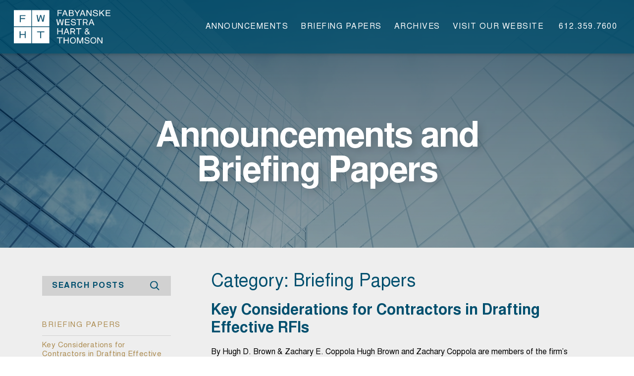

--- FILE ---
content_type: text/html; charset=UTF-8
request_url: https://www.fwhtlaw.com/blog/category/briefing-papers/
body_size: 9551
content:
<!DOCTYPE html>
<html lang="en-US">
<head>
    <!-- GLOBAL META DATA -->
    <meta name="viewport" content="width=device-width, initial-scale=1.0">
    <meta cherset="Fabyanske, Westra, Hart &amp; Thomson"/>
    <title>Fabyanske, Westra, Hart &amp; Thomson | Briefing Papers Archives - Fabyanske, Westra, Hart &amp; Thomson</title>

    <link rel="pingback" href="https://www.fwhtlaw.com/blog/xmlrpc.php"/>
        <meta name='robots' content='index, follow, max-image-preview:large, max-snippet:-1, max-video-preview:-1' />

	<!-- This site is optimized with the Yoast SEO plugin v19.12 - https://yoast.com/wordpress/plugins/seo/ -->
	<link rel="canonical" href="https://www.fwhtlaw.com/blog/category/briefing-papers/" />
	<link rel="next" href="https://www.fwhtlaw.com/blog/category/briefing-papers/page/2/" />
	<meta property="og:locale" content="en_US" />
	<meta property="og:type" content="article" />
	<meta property="og:title" content="Briefing Papers Archives - Fabyanske, Westra, Hart &amp; Thomson" />
	<meta property="og:url" content="https://www.fwhtlaw.com/blog/category/briefing-papers/" />
	<meta property="og:site_name" content="Fabyanske, Westra, Hart &amp; Thomson" />
	<meta name="twitter:card" content="summary_large_image" />
	<script type="application/ld+json" class="yoast-schema-graph">{"@context":"https://schema.org","@graph":[{"@type":"CollectionPage","@id":"https://www.fwhtlaw.com/blog/category/briefing-papers/","url":"https://www.fwhtlaw.com/blog/category/briefing-papers/","name":"Briefing Papers Archives - Fabyanske, Westra, Hart &amp; Thomson","isPartOf":{"@id":"https://www.fwhtlaw.com/blog/#website"},"primaryImageOfPage":{"@id":"https://www.fwhtlaw.com/blog/category/briefing-papers/#primaryimage"},"image":{"@id":"https://www.fwhtlaw.com/blog/category/briefing-papers/#primaryimage"},"thumbnailUrl":"https://www.fwhtlaw.com/blog/wp-content/uploads/2025/05/HDB-ZEC-550x275-2-copy.jpg","breadcrumb":{"@id":"https://www.fwhtlaw.com/blog/category/briefing-papers/#breadcrumb"},"inLanguage":"en-US"},{"@type":"ImageObject","inLanguage":"en-US","@id":"https://www.fwhtlaw.com/blog/category/briefing-papers/#primaryimage","url":"https://www.fwhtlaw.com/blog/wp-content/uploads/2025/05/HDB-ZEC-550x275-2-copy.jpg","contentUrl":"https://www.fwhtlaw.com/blog/wp-content/uploads/2025/05/HDB-ZEC-550x275-2-copy.jpg","width":550,"height":275},{"@type":"BreadcrumbList","@id":"https://www.fwhtlaw.com/blog/category/briefing-papers/#breadcrumb","itemListElement":[{"@type":"ListItem","position":1,"name":"Home","item":"https://www.fwhtlaw.com/blog/"},{"@type":"ListItem","position":2,"name":"Briefing Papers"}]},{"@type":"WebSite","@id":"https://www.fwhtlaw.com/blog/#website","url":"https://www.fwhtlaw.com/blog/","name":"Fabyanske, Westra, Hart &amp; Thomson","description":"Twin Cities Law Firm | Business Attorneys","potentialAction":[{"@type":"SearchAction","target":{"@type":"EntryPoint","urlTemplate":"https://www.fwhtlaw.com/blog/?s={search_term_string}"},"query-input":"required name=search_term_string"}],"inLanguage":"en-US"}]}</script>
	<!-- / Yoast SEO plugin. -->


<link rel="alternate" type="application/rss+xml" title="Fabyanske, Westra, Hart &amp; Thomson &raquo; Briefing Papers Category Feed" href="https://www.fwhtlaw.com/blog/category/briefing-papers/feed/" />
<style id='wp-img-auto-sizes-contain-inline-css' type='text/css'>
img:is([sizes=auto i],[sizes^="auto," i]){contain-intrinsic-size:3000px 1500px}
/*# sourceURL=wp-img-auto-sizes-contain-inline-css */
</style>
<style id='wp-emoji-styles-inline-css' type='text/css'>

	img.wp-smiley, img.emoji {
		display: inline !important;
		border: none !important;
		box-shadow: none !important;
		height: 1em !important;
		width: 1em !important;
		margin: 0 0.07em !important;
		vertical-align: -0.1em !important;
		background: none !important;
		padding: 0 !important;
	}
/*# sourceURL=wp-emoji-styles-inline-css */
</style>
<style id='wp-block-library-inline-css' type='text/css'>
:root{--wp-block-synced-color:#7a00df;--wp-block-synced-color--rgb:122,0,223;--wp-bound-block-color:var(--wp-block-synced-color);--wp-editor-canvas-background:#ddd;--wp-admin-theme-color:#007cba;--wp-admin-theme-color--rgb:0,124,186;--wp-admin-theme-color-darker-10:#006ba1;--wp-admin-theme-color-darker-10--rgb:0,107,160.5;--wp-admin-theme-color-darker-20:#005a87;--wp-admin-theme-color-darker-20--rgb:0,90,135;--wp-admin-border-width-focus:2px}@media (min-resolution:192dpi){:root{--wp-admin-border-width-focus:1.5px}}.wp-element-button{cursor:pointer}:root .has-very-light-gray-background-color{background-color:#eee}:root .has-very-dark-gray-background-color{background-color:#313131}:root .has-very-light-gray-color{color:#eee}:root .has-very-dark-gray-color{color:#313131}:root .has-vivid-green-cyan-to-vivid-cyan-blue-gradient-background{background:linear-gradient(135deg,#00d084,#0693e3)}:root .has-purple-crush-gradient-background{background:linear-gradient(135deg,#34e2e4,#4721fb 50%,#ab1dfe)}:root .has-hazy-dawn-gradient-background{background:linear-gradient(135deg,#faaca8,#dad0ec)}:root .has-subdued-olive-gradient-background{background:linear-gradient(135deg,#fafae1,#67a671)}:root .has-atomic-cream-gradient-background{background:linear-gradient(135deg,#fdd79a,#004a59)}:root .has-nightshade-gradient-background{background:linear-gradient(135deg,#330968,#31cdcf)}:root .has-midnight-gradient-background{background:linear-gradient(135deg,#020381,#2874fc)}:root{--wp--preset--font-size--normal:16px;--wp--preset--font-size--huge:42px}.has-regular-font-size{font-size:1em}.has-larger-font-size{font-size:2.625em}.has-normal-font-size{font-size:var(--wp--preset--font-size--normal)}.has-huge-font-size{font-size:var(--wp--preset--font-size--huge)}.has-text-align-center{text-align:center}.has-text-align-left{text-align:left}.has-text-align-right{text-align:right}.has-fit-text{white-space:nowrap!important}#end-resizable-editor-section{display:none}.aligncenter{clear:both}.items-justified-left{justify-content:flex-start}.items-justified-center{justify-content:center}.items-justified-right{justify-content:flex-end}.items-justified-space-between{justify-content:space-between}.screen-reader-text{border:0;clip-path:inset(50%);height:1px;margin:-1px;overflow:hidden;padding:0;position:absolute;width:1px;word-wrap:normal!important}.screen-reader-text:focus{background-color:#ddd;clip-path:none;color:#444;display:block;font-size:1em;height:auto;left:5px;line-height:normal;padding:15px 23px 14px;text-decoration:none;top:5px;width:auto;z-index:100000}html :where(.has-border-color){border-style:solid}html :where([style*=border-top-color]){border-top-style:solid}html :where([style*=border-right-color]){border-right-style:solid}html :where([style*=border-bottom-color]){border-bottom-style:solid}html :where([style*=border-left-color]){border-left-style:solid}html :where([style*=border-width]){border-style:solid}html :where([style*=border-top-width]){border-top-style:solid}html :where([style*=border-right-width]){border-right-style:solid}html :where([style*=border-bottom-width]){border-bottom-style:solid}html :where([style*=border-left-width]){border-left-style:solid}html :where(img[class*=wp-image-]){height:auto;max-width:100%}:where(figure){margin:0 0 1em}html :where(.is-position-sticky){--wp-admin--admin-bar--position-offset:var(--wp-admin--admin-bar--height,0px)}@media screen and (max-width:600px){html :where(.is-position-sticky){--wp-admin--admin-bar--position-offset:0px}}

/*# sourceURL=wp-block-library-inline-css */
</style><style id='wp-block-heading-inline-css' type='text/css'>
h1:where(.wp-block-heading).has-background,h2:where(.wp-block-heading).has-background,h3:where(.wp-block-heading).has-background,h4:where(.wp-block-heading).has-background,h5:where(.wp-block-heading).has-background,h6:where(.wp-block-heading).has-background{padding:1.25em 2.375em}h1.has-text-align-left[style*=writing-mode]:where([style*=vertical-lr]),h1.has-text-align-right[style*=writing-mode]:where([style*=vertical-rl]),h2.has-text-align-left[style*=writing-mode]:where([style*=vertical-lr]),h2.has-text-align-right[style*=writing-mode]:where([style*=vertical-rl]),h3.has-text-align-left[style*=writing-mode]:where([style*=vertical-lr]),h3.has-text-align-right[style*=writing-mode]:where([style*=vertical-rl]),h4.has-text-align-left[style*=writing-mode]:where([style*=vertical-lr]),h4.has-text-align-right[style*=writing-mode]:where([style*=vertical-rl]),h5.has-text-align-left[style*=writing-mode]:where([style*=vertical-lr]),h5.has-text-align-right[style*=writing-mode]:where([style*=vertical-rl]),h6.has-text-align-left[style*=writing-mode]:where([style*=vertical-lr]),h6.has-text-align-right[style*=writing-mode]:where([style*=vertical-rl]){rotate:180deg}
/*# sourceURL=https://www.fwhtlaw.com/blog/wp-includes/blocks/heading/style.min.css */
</style>
<style id='wp-block-latest-posts-inline-css' type='text/css'>
.wp-block-latest-posts{box-sizing:border-box}.wp-block-latest-posts.alignleft{margin-right:2em}.wp-block-latest-posts.alignright{margin-left:2em}.wp-block-latest-posts.wp-block-latest-posts__list{list-style:none}.wp-block-latest-posts.wp-block-latest-posts__list li{clear:both;overflow-wrap:break-word}.wp-block-latest-posts.is-grid{display:flex;flex-wrap:wrap}.wp-block-latest-posts.is-grid li{margin:0 1.25em 1.25em 0;width:100%}@media (min-width:600px){.wp-block-latest-posts.columns-2 li{width:calc(50% - .625em)}.wp-block-latest-posts.columns-2 li:nth-child(2n){margin-right:0}.wp-block-latest-posts.columns-3 li{width:calc(33.33333% - .83333em)}.wp-block-latest-posts.columns-3 li:nth-child(3n){margin-right:0}.wp-block-latest-posts.columns-4 li{width:calc(25% - .9375em)}.wp-block-latest-posts.columns-4 li:nth-child(4n){margin-right:0}.wp-block-latest-posts.columns-5 li{width:calc(20% - 1em)}.wp-block-latest-posts.columns-5 li:nth-child(5n){margin-right:0}.wp-block-latest-posts.columns-6 li{width:calc(16.66667% - 1.04167em)}.wp-block-latest-posts.columns-6 li:nth-child(6n){margin-right:0}}:root :where(.wp-block-latest-posts.is-grid){padding:0}:root :where(.wp-block-latest-posts.wp-block-latest-posts__list){padding-left:0}.wp-block-latest-posts__post-author,.wp-block-latest-posts__post-date{display:block;font-size:.8125em}.wp-block-latest-posts__post-excerpt,.wp-block-latest-posts__post-full-content{margin-bottom:1em;margin-top:.5em}.wp-block-latest-posts__featured-image a{display:inline-block}.wp-block-latest-posts__featured-image img{height:auto;max-width:100%;width:auto}.wp-block-latest-posts__featured-image.alignleft{float:left;margin-right:1em}.wp-block-latest-posts__featured-image.alignright{float:right;margin-left:1em}.wp-block-latest-posts__featured-image.aligncenter{margin-bottom:1em;text-align:center}
/*# sourceURL=https://www.fwhtlaw.com/blog/wp-includes/blocks/latest-posts/style.min.css */
</style>
<style id='wp-block-search-inline-css' type='text/css'>
.wp-block-search__button{margin-left:10px;word-break:normal}.wp-block-search__button.has-icon{line-height:0}.wp-block-search__button svg{height:1.25em;min-height:24px;min-width:24px;width:1.25em;fill:currentColor;vertical-align:text-bottom}:where(.wp-block-search__button){border:1px solid #ccc;padding:6px 10px}.wp-block-search__inside-wrapper{display:flex;flex:auto;flex-wrap:nowrap;max-width:100%}.wp-block-search__label{width:100%}.wp-block-search.wp-block-search__button-only .wp-block-search__button{box-sizing:border-box;display:flex;flex-shrink:0;justify-content:center;margin-left:0;max-width:100%}.wp-block-search.wp-block-search__button-only .wp-block-search__inside-wrapper{min-width:0!important;transition-property:width}.wp-block-search.wp-block-search__button-only .wp-block-search__input{flex-basis:100%;transition-duration:.3s}.wp-block-search.wp-block-search__button-only.wp-block-search__searchfield-hidden,.wp-block-search.wp-block-search__button-only.wp-block-search__searchfield-hidden .wp-block-search__inside-wrapper{overflow:hidden}.wp-block-search.wp-block-search__button-only.wp-block-search__searchfield-hidden .wp-block-search__input{border-left-width:0!important;border-right-width:0!important;flex-basis:0;flex-grow:0;margin:0;min-width:0!important;padding-left:0!important;padding-right:0!important;width:0!important}:where(.wp-block-search__input){appearance:none;border:1px solid #949494;flex-grow:1;font-family:inherit;font-size:inherit;font-style:inherit;font-weight:inherit;letter-spacing:inherit;line-height:inherit;margin-left:0;margin-right:0;min-width:3rem;padding:8px;text-decoration:unset!important;text-transform:inherit}:where(.wp-block-search__button-inside .wp-block-search__inside-wrapper){background-color:#fff;border:1px solid #949494;box-sizing:border-box;padding:4px}:where(.wp-block-search__button-inside .wp-block-search__inside-wrapper) .wp-block-search__input{border:none;border-radius:0;padding:0 4px}:where(.wp-block-search__button-inside .wp-block-search__inside-wrapper) .wp-block-search__input:focus{outline:none}:where(.wp-block-search__button-inside .wp-block-search__inside-wrapper) :where(.wp-block-search__button){padding:4px 8px}.wp-block-search.aligncenter .wp-block-search__inside-wrapper{margin:auto}.wp-block[data-align=right] .wp-block-search.wp-block-search__button-only .wp-block-search__inside-wrapper{float:right}
/*# sourceURL=https://www.fwhtlaw.com/blog/wp-includes/blocks/search/style.min.css */
</style>
<style id='global-styles-inline-css' type='text/css'>
:root{--wp--preset--aspect-ratio--square: 1;--wp--preset--aspect-ratio--4-3: 4/3;--wp--preset--aspect-ratio--3-4: 3/4;--wp--preset--aspect-ratio--3-2: 3/2;--wp--preset--aspect-ratio--2-3: 2/3;--wp--preset--aspect-ratio--16-9: 16/9;--wp--preset--aspect-ratio--9-16: 9/16;--wp--preset--color--black: #000000;--wp--preset--color--cyan-bluish-gray: #abb8c3;--wp--preset--color--white: #ffffff;--wp--preset--color--pale-pink: #f78da7;--wp--preset--color--vivid-red: #cf2e2e;--wp--preset--color--luminous-vivid-orange: #ff6900;--wp--preset--color--luminous-vivid-amber: #fcb900;--wp--preset--color--light-green-cyan: #7bdcb5;--wp--preset--color--vivid-green-cyan: #00d084;--wp--preset--color--pale-cyan-blue: #8ed1fc;--wp--preset--color--vivid-cyan-blue: #0693e3;--wp--preset--color--vivid-purple: #9b51e0;--wp--preset--gradient--vivid-cyan-blue-to-vivid-purple: linear-gradient(135deg,rgb(6,147,227) 0%,rgb(155,81,224) 100%);--wp--preset--gradient--light-green-cyan-to-vivid-green-cyan: linear-gradient(135deg,rgb(122,220,180) 0%,rgb(0,208,130) 100%);--wp--preset--gradient--luminous-vivid-amber-to-luminous-vivid-orange: linear-gradient(135deg,rgb(252,185,0) 0%,rgb(255,105,0) 100%);--wp--preset--gradient--luminous-vivid-orange-to-vivid-red: linear-gradient(135deg,rgb(255,105,0) 0%,rgb(207,46,46) 100%);--wp--preset--gradient--very-light-gray-to-cyan-bluish-gray: linear-gradient(135deg,rgb(238,238,238) 0%,rgb(169,184,195) 100%);--wp--preset--gradient--cool-to-warm-spectrum: linear-gradient(135deg,rgb(74,234,220) 0%,rgb(151,120,209) 20%,rgb(207,42,186) 40%,rgb(238,44,130) 60%,rgb(251,105,98) 80%,rgb(254,248,76) 100%);--wp--preset--gradient--blush-light-purple: linear-gradient(135deg,rgb(255,206,236) 0%,rgb(152,150,240) 100%);--wp--preset--gradient--blush-bordeaux: linear-gradient(135deg,rgb(254,205,165) 0%,rgb(254,45,45) 50%,rgb(107,0,62) 100%);--wp--preset--gradient--luminous-dusk: linear-gradient(135deg,rgb(255,203,112) 0%,rgb(199,81,192) 50%,rgb(65,88,208) 100%);--wp--preset--gradient--pale-ocean: linear-gradient(135deg,rgb(255,245,203) 0%,rgb(182,227,212) 50%,rgb(51,167,181) 100%);--wp--preset--gradient--electric-grass: linear-gradient(135deg,rgb(202,248,128) 0%,rgb(113,206,126) 100%);--wp--preset--gradient--midnight: linear-gradient(135deg,rgb(2,3,129) 0%,rgb(40,116,252) 100%);--wp--preset--font-size--small: 13px;--wp--preset--font-size--medium: 20px;--wp--preset--font-size--large: 36px;--wp--preset--font-size--x-large: 42px;--wp--preset--spacing--20: 0.44rem;--wp--preset--spacing--30: 0.67rem;--wp--preset--spacing--40: 1rem;--wp--preset--spacing--50: 1.5rem;--wp--preset--spacing--60: 2.25rem;--wp--preset--spacing--70: 3.38rem;--wp--preset--spacing--80: 5.06rem;--wp--preset--shadow--natural: 6px 6px 9px rgba(0, 0, 0, 0.2);--wp--preset--shadow--deep: 12px 12px 50px rgba(0, 0, 0, 0.4);--wp--preset--shadow--sharp: 6px 6px 0px rgba(0, 0, 0, 0.2);--wp--preset--shadow--outlined: 6px 6px 0px -3px rgb(255, 255, 255), 6px 6px rgb(0, 0, 0);--wp--preset--shadow--crisp: 6px 6px 0px rgb(0, 0, 0);}:where(.is-layout-flex){gap: 0.5em;}:where(.is-layout-grid){gap: 0.5em;}body .is-layout-flex{display: flex;}.is-layout-flex{flex-wrap: wrap;align-items: center;}.is-layout-flex > :is(*, div){margin: 0;}body .is-layout-grid{display: grid;}.is-layout-grid > :is(*, div){margin: 0;}:where(.wp-block-columns.is-layout-flex){gap: 2em;}:where(.wp-block-columns.is-layout-grid){gap: 2em;}:where(.wp-block-post-template.is-layout-flex){gap: 1.25em;}:where(.wp-block-post-template.is-layout-grid){gap: 1.25em;}.has-black-color{color: var(--wp--preset--color--black) !important;}.has-cyan-bluish-gray-color{color: var(--wp--preset--color--cyan-bluish-gray) !important;}.has-white-color{color: var(--wp--preset--color--white) !important;}.has-pale-pink-color{color: var(--wp--preset--color--pale-pink) !important;}.has-vivid-red-color{color: var(--wp--preset--color--vivid-red) !important;}.has-luminous-vivid-orange-color{color: var(--wp--preset--color--luminous-vivid-orange) !important;}.has-luminous-vivid-amber-color{color: var(--wp--preset--color--luminous-vivid-amber) !important;}.has-light-green-cyan-color{color: var(--wp--preset--color--light-green-cyan) !important;}.has-vivid-green-cyan-color{color: var(--wp--preset--color--vivid-green-cyan) !important;}.has-pale-cyan-blue-color{color: var(--wp--preset--color--pale-cyan-blue) !important;}.has-vivid-cyan-blue-color{color: var(--wp--preset--color--vivid-cyan-blue) !important;}.has-vivid-purple-color{color: var(--wp--preset--color--vivid-purple) !important;}.has-black-background-color{background-color: var(--wp--preset--color--black) !important;}.has-cyan-bluish-gray-background-color{background-color: var(--wp--preset--color--cyan-bluish-gray) !important;}.has-white-background-color{background-color: var(--wp--preset--color--white) !important;}.has-pale-pink-background-color{background-color: var(--wp--preset--color--pale-pink) !important;}.has-vivid-red-background-color{background-color: var(--wp--preset--color--vivid-red) !important;}.has-luminous-vivid-orange-background-color{background-color: var(--wp--preset--color--luminous-vivid-orange) !important;}.has-luminous-vivid-amber-background-color{background-color: var(--wp--preset--color--luminous-vivid-amber) !important;}.has-light-green-cyan-background-color{background-color: var(--wp--preset--color--light-green-cyan) !important;}.has-vivid-green-cyan-background-color{background-color: var(--wp--preset--color--vivid-green-cyan) !important;}.has-pale-cyan-blue-background-color{background-color: var(--wp--preset--color--pale-cyan-blue) !important;}.has-vivid-cyan-blue-background-color{background-color: var(--wp--preset--color--vivid-cyan-blue) !important;}.has-vivid-purple-background-color{background-color: var(--wp--preset--color--vivid-purple) !important;}.has-black-border-color{border-color: var(--wp--preset--color--black) !important;}.has-cyan-bluish-gray-border-color{border-color: var(--wp--preset--color--cyan-bluish-gray) !important;}.has-white-border-color{border-color: var(--wp--preset--color--white) !important;}.has-pale-pink-border-color{border-color: var(--wp--preset--color--pale-pink) !important;}.has-vivid-red-border-color{border-color: var(--wp--preset--color--vivid-red) !important;}.has-luminous-vivid-orange-border-color{border-color: var(--wp--preset--color--luminous-vivid-orange) !important;}.has-luminous-vivid-amber-border-color{border-color: var(--wp--preset--color--luminous-vivid-amber) !important;}.has-light-green-cyan-border-color{border-color: var(--wp--preset--color--light-green-cyan) !important;}.has-vivid-green-cyan-border-color{border-color: var(--wp--preset--color--vivid-green-cyan) !important;}.has-pale-cyan-blue-border-color{border-color: var(--wp--preset--color--pale-cyan-blue) !important;}.has-vivid-cyan-blue-border-color{border-color: var(--wp--preset--color--vivid-cyan-blue) !important;}.has-vivid-purple-border-color{border-color: var(--wp--preset--color--vivid-purple) !important;}.has-vivid-cyan-blue-to-vivid-purple-gradient-background{background: var(--wp--preset--gradient--vivid-cyan-blue-to-vivid-purple) !important;}.has-light-green-cyan-to-vivid-green-cyan-gradient-background{background: var(--wp--preset--gradient--light-green-cyan-to-vivid-green-cyan) !important;}.has-luminous-vivid-amber-to-luminous-vivid-orange-gradient-background{background: var(--wp--preset--gradient--luminous-vivid-amber-to-luminous-vivid-orange) !important;}.has-luminous-vivid-orange-to-vivid-red-gradient-background{background: var(--wp--preset--gradient--luminous-vivid-orange-to-vivid-red) !important;}.has-very-light-gray-to-cyan-bluish-gray-gradient-background{background: var(--wp--preset--gradient--very-light-gray-to-cyan-bluish-gray) !important;}.has-cool-to-warm-spectrum-gradient-background{background: var(--wp--preset--gradient--cool-to-warm-spectrum) !important;}.has-blush-light-purple-gradient-background{background: var(--wp--preset--gradient--blush-light-purple) !important;}.has-blush-bordeaux-gradient-background{background: var(--wp--preset--gradient--blush-bordeaux) !important;}.has-luminous-dusk-gradient-background{background: var(--wp--preset--gradient--luminous-dusk) !important;}.has-pale-ocean-gradient-background{background: var(--wp--preset--gradient--pale-ocean) !important;}.has-electric-grass-gradient-background{background: var(--wp--preset--gradient--electric-grass) !important;}.has-midnight-gradient-background{background: var(--wp--preset--gradient--midnight) !important;}.has-small-font-size{font-size: var(--wp--preset--font-size--small) !important;}.has-medium-font-size{font-size: var(--wp--preset--font-size--medium) !important;}.has-large-font-size{font-size: var(--wp--preset--font-size--large) !important;}.has-x-large-font-size{font-size: var(--wp--preset--font-size--x-large) !important;}
/*# sourceURL=global-styles-inline-css */
</style>

<style id='classic-theme-styles-inline-css' type='text/css'>
/*! This file is auto-generated */
.wp-block-button__link{color:#fff;background-color:#32373c;border-radius:9999px;box-shadow:none;text-decoration:none;padding:calc(.667em + 2px) calc(1.333em + 2px);font-size:1.125em}.wp-block-file__button{background:#32373c;color:#fff;text-decoration:none}
/*# sourceURL=/wp-includes/css/classic-themes.min.css */
</style>
<script type="text/javascript" src="https://www.fwhtlaw.com/blog/wp-includes/js/jquery/jquery.min.js?ver=3.7.1" id="jquery-core-js"></script>
<script type="text/javascript" src="https://www.fwhtlaw.com/blog/wp-includes/js/jquery/jquery-migrate.min.js?ver=3.4.1" id="jquery-migrate-js"></script>
<link rel="https://api.w.org/" href="https://www.fwhtlaw.com/blog/wp-json/" /><link rel="alternate" title="JSON" type="application/json" href="https://www.fwhtlaw.com/blog/wp-json/wp/v2/categories/7" /><link rel="EditURI" type="application/rsd+xml" title="RSD" href="https://www.fwhtlaw.com/blog/xmlrpc.php?rsd" />
<meta name="generator" content="WordPress 6.9" />
    <link rel="stylesheet" href="https://www.fwhtlaw.com/blog/wp-content/themes/fwht/css/bootstrap.min.css">
    <!-- FAV AND TOUCH ICONS -->
    <link rel="shortcut icon" href="https://fwhtlaw.com/blog/wp-content/themes/fwht/images/favicon.png" type="image/x-icon"/>
    <!-- STYLESHEETS -->

    <!-- BOOTSTRAP -->
    <link href="//maxcdn.bootstrapcdn.com/font-awesome/4.7.0/css/font-awesome.min.css" rel="stylesheet">

    <script type="text/javascript" src="https://www.fwhtlaw.com/blog/wp-content/themes/fwht/js/jquery.min.js"></script>
    <script type="text/javascript" src="https://www.fwhtlaw.com/blog/wp-content/themes/fwht/js/js.js"></script>
    <link rel="stylesheet" href="https://www.fwhtlaw.com/blog/wp-content/themes/fwht/style.css">
	
<!-- Google tag (gtag.js) -->
<script async src="https://www.googletagmanager.com/gtag/js?id=G-PBL31HW2L3"></script>
<script>
  window.dataLayer = window.dataLayer || [];
  function gtag(){dataLayer.push(arguments);}
  gtag('js', new Date());

  gtag('config', 'G-PBL31HW2L3');
</script>


</head>
<body class="archive category category-briefing-papers category-7 wp-theme-fwht">
<div class="wrapper">

  <header class="site-header">
    <div class="container">
      <div class="row">
        <div class="col-12 col-md-3 col-logo">

          <a href="/blog" title="FWHT">
            <img src="https://fwhtlaw.com/blog/wp-content/themes/fwht/images/logo.png" class="main-logo" alt="FWHT">
          </a>

        </div>
        <div class="col-12 col-md-9 col-links">

          <ul id="menu-main-menu" class="nav"><li id="menu-item-51" class="menu-item menu-item-type-taxonomy menu-item-object-category menu-item-51"><a href="https://www.fwhtlaw.com/blog/category/announcements/">Announcements</a></li>
<li id="menu-item-50" class="menu-item menu-item-type-taxonomy menu-item-object-category current-menu-item menu-item-50"><a href="https://www.fwhtlaw.com/blog/category/briefing-papers/" aria-current="page">Briefing Papers</a></li>
<li id="menu-item-49" class="menu-item menu-item-type-post_type menu-item-object-page menu-item-49"><a href="https://www.fwhtlaw.com/blog/archives/">Archives</a></li>
<li id="menu-item-5" class="menu-item menu-item-type-custom menu-item-object-custom menu-item-5"><a target="_blank" href="/">visit our website</a></li>
</ul>          <span class="cont-link">
    <a href="tel:612.359.7600" title="612.359.7600">612.359.7600</a>
</span>

          <a href="javascript:void(0)" class="menu-icon">
            <span></span>
            <span></span>
            <span></span>
          </a>
        </div>
      </div>
    </div>

</header>
<div class="mobile-menu">
<div class="mobile-inner">
        <ul id="menu-main-menu-1" class="nav"><li class="menu-item menu-item-type-taxonomy menu-item-object-category menu-item-51"><a href="https://www.fwhtlaw.com/blog/category/announcements/">Announcements</a></li>
<li class="menu-item menu-item-type-taxonomy menu-item-object-category current-menu-item menu-item-50"><a href="https://www.fwhtlaw.com/blog/category/briefing-papers/" aria-current="page">Briefing Papers</a></li>
<li class="menu-item menu-item-type-post_type menu-item-object-page menu-item-49"><a href="https://www.fwhtlaw.com/blog/archives/">Archives</a></li>
<li class="menu-item menu-item-type-custom menu-item-object-custom menu-item-5"><a target="_blank" href="/">visit our website</a></li>
</ul>
    <p><a href="tel:612.359.7600" title="612.359.7600">612.359.7600</a><br>
333 South Seventh Street</br>
Suite 2600 </br>
Minneapolis, MN 55402</p>
<p>&nbsp;</p>
<div class="ccm-block-social-links">
  <ul id="menu-social-menu" class="list-inline"><li id="menu-item-7" class="menu-item menu-item-type-custom menu-item-object-custom menu-item-7"><a target="_blank" href="https://www.linkedin.com/company/fabyanske-westra-hart-&#038;-thomson-p.a./"><i class="fa fa-linkedin"></i></a></li>
</ul></div>
</div>
<span class="menu-close"></span>
</div>

  <script>
  $(document).ready(function(){
    $(window).scroll(function() {
      if ($(window).scrollTop() >= 200) {
          $("header").addClass("header_fixed");
      }else{
          $("header").removeClass("header_fixed");
      }
    });
    $('.menu-icon').click(function(){
      //$('body').toggleClass('nav-open');
  $(this).addClass('active');
  $('.mobile-menu').addClass('open');
  });
  $('.menu-close').click(function(){
  $('.menu-icon').removeClass('active');
  $('.mobile-menu').removeClass('open');
  });
  $('.search-icon').click(function(){
    $(this).next('form').toggleClass('search-open');
  });
  });

  </script>
<section class="inside-banner">
      <img src="https://fwhtlaw.com/blog/wp-content/themes/fwht/images/banner.jpg" alt="banner">
      <div class="banner-cont">
 <div class="container">
 <div class="row">
 <div class="col-12">
   <div class="inside-page-title">Announcements and Briefing Papers</div>
  </div>
  </div>
  </div>
 </div>
</section>

<section class="left-sidebar">
  <div class="container">
    <div class="row">
      <div class="col-md-3 col-12 col-left">

        <div class="left_sidebar_wrapper">
  <div class="widget_wrapper"><div id="block-7" class="widget widget_block widget_search"><form role="search" method="get" action="https://www.fwhtlaw.com/blog/" class="wp-block-search__button-outside wp-block-search__text-button wp-block-search"    ><label class="wp-block-search__label screen-reader-text" for="wp-block-search__input-1" >Search</label><div class="wp-block-search__inside-wrapper" ><input class="wp-block-search__input" id="wp-block-search__input-1" placeholder="search posts" value="" type="search" name="s" required /><button aria-label="Search" class="wp-block-search__button wp-element-button" type="submit" >Search</button></div></form></div><div id="block-8" class="widget widget_block">
<h3 class="wp-block-heading">briefing papers</h3>
</div><div id="block-9" class="widget widget_block widget_recent_entries"><ul class="wp-block-latest-posts__list wp-block-latest-posts"><li><a class="wp-block-latest-posts__post-title" href="https://www.fwhtlaw.com/blog/2025/08/22/key-considerations-for-contractors-in-drafting-effective-rfis/">Key Considerations for Contractors in Drafting Effective RFIs</a></li>
<li><a class="wp-block-latest-posts__post-title" href="https://www.fwhtlaw.com/blog/2025/08/15/recovery-of-attorneys-fees-under-indemnity-provisions-the-devil-is-in-the-details/">Recovery of Attorney’s Fees Under Indemnity Provisions: The Devil is in the Details</a></li>
<li><a class="wp-block-latest-posts__post-title" href="https://www.fwhtlaw.com/blog/2025/08/08/big-changes-are-coming-to-wind-and-solar-the-one-big-beautiful-bill-acts-impact-on-clean-energy-credits/">Big Changes are Coming to Wind and Solar:   The One Big Beautiful Bill Act’s Impact on Clean Energy Credits</a></li>
<li><a class="wp-block-latest-posts__post-title" href="https://www.fwhtlaw.com/blog/2025/08/01/whats-in-a-name-your-coverage-extensions-thats-what/">What’s In A Name? “Your” Coverage Extensions, That’s What.</a></li>
<li><a class="wp-block-latest-posts__post-title" href="https://www.fwhtlaw.com/blog/2025/07/25/dont-just-check-the-box-drafting-construction-claims-that-prove-and-persuade/">Don’t Just Check the Box: Drafting Construction Claims that Prove and Persuade</a></li>
</ul></div><div id="block-10" class="widget widget_block">
<h3 class="wp-block-heading">announcements</h3>
</div><div id="block-11" class="widget widget_block widget_recent_entries"><ul class="wp-block-latest-posts__list wp-block-latest-posts"><li><a class="wp-block-latest-posts__post-title" href="https://www.fwhtlaw.com/blog/2025/08/21/best-lawyers-recognizes-thirteen-fabyanske-attorneys-in-2026/">Best Lawyers© Recognizes Thirteen Fabyanske Attorneys in 2026</a></li>
<li><a class="wp-block-latest-posts__post-title" href="https://www.fwhtlaw.com/blog/2025/08/21/fabyanske-attorneys-named-2026-best-lawyers-ones-to-watch/">Fabyanske Attorneys Named 2026 Best Lawyers: Ones to Watch</a></li>
<li><a class="wp-block-latest-posts__post-title" href="https://www.fwhtlaw.com/blog/2025/08/15/recovery-of-attorneys-fees-under-indemnity-provisions-the-devil-is-in-the-details/">Recovery of Attorney’s Fees Under Indemnity Provisions: The Devil is in the Details</a></li>
<li><a class="wp-block-latest-posts__post-title" href="https://www.fwhtlaw.com/blog/2025/08/08/big-changes-are-coming-to-wind-and-solar-the-one-big-beautiful-bill-acts-impact-on-clean-energy-credits/">Big Changes are Coming to Wind and Solar:   The One Big Beautiful Bill Act’s Impact on Clean Energy Credits</a></li>
<li><a class="wp-block-latest-posts__post-title" href="https://www.fwhtlaw.com/blog/2025/08/04/three-attorneys-named-2025-minnesota-rising-stars/">Four Attorneys Named 2025 Minnesota “Rising Stars”</a></li>
</ul></div><div id="nav_menu-2" class="widget widget_nav_menu"><h3 class="widget-title">Connect with us</h3><div class="menu-social-menu-container"><ul id="menu-social-menu-1" class="menu"><li class="menu-item menu-item-type-custom menu-item-object-custom menu-item-7"><a target="_blank" href="https://www.linkedin.com/company/fabyanske-westra-hart-&#038;-thomson-p.a./"><i class="fa fa-linkedin"></i></a></li>
</ul></div></div></div>
</div>
        </div>
        <div class="col-md-9 col-12 col-right">
          <div class="blog_cover">
            <div class="category_title"><h2>Category: Briefing Papers</h2></div>
                        <div class="blog_item">
              <h2><a href="https://www.fwhtlaw.com/blog/2025/08/22/key-considerations-for-contractors-in-drafting-effective-rfis/"
                     title="Key Considerations for Contractors in Drafting Effective RFIs">Key Considerations for Contractors in Drafting Effective RFIs</a>
              </h2>
              <p>By Hugh D. Brown &amp; Zachary E. Coppola Hugh Brown and Zachary Coppola are members of the firm’s Construction Law Department. Hugh can be reached at 612.359.7663 or Hbrown@fwhtlaw.com. Zach can be reached…</p>
              <a title="read More" href="https://www.fwhtlaw.com/blog/2025/08/22/key-considerations-for-contractors-in-drafting-effective-rfis/" class="btn btn-arrow">read More<i class="fa fa-caret-right"></i></a>
            </div>
                    <div class="blog_item">
              <h2><a href="https://www.fwhtlaw.com/blog/2025/08/21/best-lawyers-recognizes-thirteen-fabyanske-attorneys-in-2026/"
                     title="Best Lawyers© Recognizes Thirteen Fabyanske Attorneys in 2026">Best Lawyers© Recognizes Thirteen Fabyanske Attorneys in 2026</a>
              </h2>
              <p>Fabyanske, Westra, Hart &amp; Thomson, P.A. is pleased to announce the following thirteen attorneys have been selected as Best Lawyers by their peers in the recent Best Lawyers© publication, one of the oldest…</p>
              <a title="read More" href="https://www.fwhtlaw.com/blog/2025/08/21/best-lawyers-recognizes-thirteen-fabyanske-attorneys-in-2026/" class="btn btn-arrow">read More<i class="fa fa-caret-right"></i></a>
            </div>
                    <div class="blog_item">
              <h2><a href="https://www.fwhtlaw.com/blog/2025/08/21/fabyanske-attorneys-named-2026-best-lawyers-ones-to-watch/"
                     title="Fabyanske Attorneys Named 2026 Best Lawyers: Ones to Watch">Fabyanske Attorneys Named 2026 Best Lawyers: Ones to Watch</a>
              </h2>
              <p>Congratulations to the Fabyanske, Westra, Hart &amp; Thomson, P.A. attorneys who have been named The Best Lawyers in America: Ones to Watch (2026 Edition). They are Alexander Athmann, Colin Bruns, and Elise Radaj.…</p>
              <a title="read More" href="https://www.fwhtlaw.com/blog/2025/08/21/fabyanske-attorneys-named-2026-best-lawyers-ones-to-watch/" class="btn btn-arrow">read More<i class="fa fa-caret-right"></i></a>
            </div>
                    <div class="blog_item">
              <h2><a href="https://www.fwhtlaw.com/blog/2025/08/15/recovery-of-attorneys-fees-under-indemnity-provisions-the-devil-is-in-the-details/"
                     title="Recovery of Attorney’s Fees Under Indemnity Provisions: The Devil is in the Details">Recovery of Attorney’s Fees Under Indemnity Provisions: The Devil is in the Details</a>
              </h2>
              <p>By Lucas T. Clayton Luke is a shareholder of the firm’s Construction Law Department. He can be reached at 612.359.7628 or LClayton@fwhtlaw.com           One of the most important and…</p>
              <a title="read More" href="https://www.fwhtlaw.com/blog/2025/08/15/recovery-of-attorneys-fees-under-indemnity-provisions-the-devil-is-in-the-details/" class="btn btn-arrow">read More<i class="fa fa-caret-right"></i></a>
            </div>
                    <div class="blog_item">
              <h2><a href="https://www.fwhtlaw.com/blog/2025/08/08/big-changes-are-coming-to-wind-and-solar-the-one-big-beautiful-bill-acts-impact-on-clean-energy-credits/"
                     title="Big Changes are Coming to Wind and Solar:   The One Big Beautiful Bill Act’s Impact on Clean Energy Credits">Big Changes are Coming to Wind and Solar:   The One Big Beautiful Bill Act’s Impact on Clean Energy Credits</a>
              </h2>
              <p>By Colin M. Bruns  Colin is a shareholder of the firm’s Construction Law Department. He can be reached at 612.359.7665 or Cbruns@fwhtlaw.com. Introduction             The One Big Beautiful Bill Act (“OBBB”) was signed…</p>
              <a title="read More" href="https://www.fwhtlaw.com/blog/2025/08/08/big-changes-are-coming-to-wind-and-solar-the-one-big-beautiful-bill-acts-impact-on-clean-energy-credits/" class="btn btn-arrow">read More<i class="fa fa-caret-right"></i></a>
            </div>
                    <div class="blog_item">
              <h2><a href="https://www.fwhtlaw.com/blog/2025/08/04/three-attorneys-named-2025-minnesota-rising-stars/"
                     title="Four Attorneys Named 2025 Minnesota “Rising Stars”">Four Attorneys Named 2025 Minnesota “Rising Stars”</a>
              </h2>
              <p>Congratulations to the Fabyanske, Westra, Hart &amp; Thomson, P.A. attorneys who have been named Super Lawyer&#8217;s 2025 Minnesota “Rising Stars”. They are Colin Bruns, Elise Radaj,  Erinn Valine and Leon Wells. “Rising Stars” are…</p>
              <a title="read More" href="https://www.fwhtlaw.com/blog/2025/08/04/three-attorneys-named-2025-minnesota-rising-stars/" class="btn btn-arrow">read More<i class="fa fa-caret-right"></i></a>
            </div>
                          <div class="pagination">
                            <span aria-current="page" class="page-numbers current">1</span>
<a class="page-numbers" href="https://www.fwhtlaw.com/blog/category/briefing-papers/page/2/">2</a>
<a class="page-numbers" href="https://www.fwhtlaw.com/blog/category/briefing-papers/page/3/">3</a>
<a class="page-numbers" href="https://www.fwhtlaw.com/blog/category/briefing-papers/page/4/">4</a>
<span class="page-numbers dots">&hellip;</span>
<a class="page-numbers" href="https://www.fwhtlaw.com/blog/category/briefing-papers/page/36/">36</a>
<a class="next page-numbers" href="https://www.fwhtlaw.com/blog/category/briefing-papers/page/2/"><i class="fa fa-angle-right" aria-hidden="true"></i></a>          </div>
                  </div>
      </div>
    </div>
  </div>
</section>
<footer class="site-footer">
    <div class="container">
      <div class="row">
        <div class="col-md-2 col-12 f-logo">

          <a href="/blog" title="FWHT">
            <img src="https://fwhtlaw.com/blog/wp-content/themes/fwht/images/logo.png" class="main-logo" alt="FWHT">
          </a>
        </div>
          <div class="col-md-2 col-12 f-contact">
            <p><a href="tel:612.359.7600" title="612.359.7600">612.359.7600</a><br>
            333 South Seventh Street</br>
Suite 2600 </br>
Minneapolis, MN 55402</p>

          </div>
            <div class="col-md-4 col-12 f-nav">
              <ul id="menu-footer-menu" class="nav"><li id="menu-item-46" class="menu-item menu-item-type-taxonomy menu-item-object-category menu-item-46"><a href="https://www.fwhtlaw.com/blog/category/announcements/">Announcements</a></li>
<li id="menu-item-3993" class="menu-item menu-item-type-post_type menu-item-object-page menu-item-3993"><a href="https://www.fwhtlaw.com/blog/disclaimer/">Disclaimer</a></li>
<li id="menu-item-45" class="menu-item menu-item-type-taxonomy menu-item-object-category current-menu-item menu-item-45"><a href="https://www.fwhtlaw.com/blog/category/briefing-papers/" aria-current="page">Briefing Papers</a></li>
<li id="menu-item-3976" class="menu-item menu-item-type-custom menu-item-object-custom menu-item-3976"><a href="http://fwhtlaw.com/site-map/">Site Map</a></li>
<li id="menu-item-48" class="menu-item menu-item-type-post_type menu-item-object-page menu-item-48"><a href="https://www.fwhtlaw.com/blog/archives/">Archives</a></li>
<li id="menu-item-3994" class="menu-item menu-item-type-post_type menu-item-object-page menu-item-3994"><a href="https://www.fwhtlaw.com/blog/firm-resources-for-employees/">Employee Resources</a></li>
<li id="menu-item-6" class="menu-item menu-item-type-custom menu-item-object-custom menu-item-6"><a target="_blank" href="/">visit our website</a></li>
</ul>


              <div class="f-social">
                <div class="ccm-block-social-links">
                  <ul id="menu-social-menu-2" class="list-inline"><li class="menu-item menu-item-type-custom menu-item-object-custom menu-item-7"><a target="_blank" href="https://www.linkedin.com/company/fabyanske-westra-hart-&#038;-thomson-p.a./"><i class="fa fa-linkedin"></i></a></li>
</ul>                </div>

              </div>
            </div>
              <div class="col-md-4 col-12 f-search">
  <p>© 2026 Fabyanske, Westra, Hart & Thomson. All Rights Reserved.</p>
              </div>
      </div>
    </div>
  </footer>



<script type="speculationrules">
{"prefetch":[{"source":"document","where":{"and":[{"href_matches":"/blog/*"},{"not":{"href_matches":["/blog/wp-*.php","/blog/wp-admin/*","/blog/wp-content/uploads/*","/blog/wp-content/*","/blog/wp-content/plugins/*","/blog/wp-content/themes/fwht/*","/blog/*\\?(.+)"]}},{"not":{"selector_matches":"a[rel~=\"nofollow\"]"}},{"not":{"selector_matches":".no-prefetch, .no-prefetch a"}}]},"eagerness":"conservative"}]}
</script>
<script id="wp-emoji-settings" type="application/json">
{"baseUrl":"https://s.w.org/images/core/emoji/17.0.2/72x72/","ext":".png","svgUrl":"https://s.w.org/images/core/emoji/17.0.2/svg/","svgExt":".svg","source":{"concatemoji":"https://www.fwhtlaw.com/blog/wp-includes/js/wp-emoji-release.min.js?ver=6.9"}}
</script>
<script type="module">
/* <![CDATA[ */
/*! This file is auto-generated */
const a=JSON.parse(document.getElementById("wp-emoji-settings").textContent),o=(window._wpemojiSettings=a,"wpEmojiSettingsSupports"),s=["flag","emoji"];function i(e){try{var t={supportTests:e,timestamp:(new Date).valueOf()};sessionStorage.setItem(o,JSON.stringify(t))}catch(e){}}function c(e,t,n){e.clearRect(0,0,e.canvas.width,e.canvas.height),e.fillText(t,0,0);t=new Uint32Array(e.getImageData(0,0,e.canvas.width,e.canvas.height).data);e.clearRect(0,0,e.canvas.width,e.canvas.height),e.fillText(n,0,0);const a=new Uint32Array(e.getImageData(0,0,e.canvas.width,e.canvas.height).data);return t.every((e,t)=>e===a[t])}function p(e,t){e.clearRect(0,0,e.canvas.width,e.canvas.height),e.fillText(t,0,0);var n=e.getImageData(16,16,1,1);for(let e=0;e<n.data.length;e++)if(0!==n.data[e])return!1;return!0}function u(e,t,n,a){switch(t){case"flag":return n(e,"\ud83c\udff3\ufe0f\u200d\u26a7\ufe0f","\ud83c\udff3\ufe0f\u200b\u26a7\ufe0f")?!1:!n(e,"\ud83c\udde8\ud83c\uddf6","\ud83c\udde8\u200b\ud83c\uddf6")&&!n(e,"\ud83c\udff4\udb40\udc67\udb40\udc62\udb40\udc65\udb40\udc6e\udb40\udc67\udb40\udc7f","\ud83c\udff4\u200b\udb40\udc67\u200b\udb40\udc62\u200b\udb40\udc65\u200b\udb40\udc6e\u200b\udb40\udc67\u200b\udb40\udc7f");case"emoji":return!a(e,"\ud83e\u1fac8")}return!1}function f(e,t,n,a){let r;const o=(r="undefined"!=typeof WorkerGlobalScope&&self instanceof WorkerGlobalScope?new OffscreenCanvas(300,150):document.createElement("canvas")).getContext("2d",{willReadFrequently:!0}),s=(o.textBaseline="top",o.font="600 32px Arial",{});return e.forEach(e=>{s[e]=t(o,e,n,a)}),s}function r(e){var t=document.createElement("script");t.src=e,t.defer=!0,document.head.appendChild(t)}a.supports={everything:!0,everythingExceptFlag:!0},new Promise(t=>{let n=function(){try{var e=JSON.parse(sessionStorage.getItem(o));if("object"==typeof e&&"number"==typeof e.timestamp&&(new Date).valueOf()<e.timestamp+604800&&"object"==typeof e.supportTests)return e.supportTests}catch(e){}return null}();if(!n){if("undefined"!=typeof Worker&&"undefined"!=typeof OffscreenCanvas&&"undefined"!=typeof URL&&URL.createObjectURL&&"undefined"!=typeof Blob)try{var e="postMessage("+f.toString()+"("+[JSON.stringify(s),u.toString(),c.toString(),p.toString()].join(",")+"));",a=new Blob([e],{type:"text/javascript"});const r=new Worker(URL.createObjectURL(a),{name:"wpTestEmojiSupports"});return void(r.onmessage=e=>{i(n=e.data),r.terminate(),t(n)})}catch(e){}i(n=f(s,u,c,p))}t(n)}).then(e=>{for(const n in e)a.supports[n]=e[n],a.supports.everything=a.supports.everything&&a.supports[n],"flag"!==n&&(a.supports.everythingExceptFlag=a.supports.everythingExceptFlag&&a.supports[n]);var t;a.supports.everythingExceptFlag=a.supports.everythingExceptFlag&&!a.supports.flag,a.supports.everything||((t=a.source||{}).concatemoji?r(t.concatemoji):t.wpemoji&&t.twemoji&&(r(t.twemoji),r(t.wpemoji)))});
//# sourceURL=https://www.fwhtlaw.com/blog/wp-includes/js/wp-emoji-loader.min.js
/* ]]> */
</script>

<script> (function(){ var s = document.createElement('script'); var h = document.querySelector('head') || document.body; s.src = 'https://acsbapp.com/apps/app/dist/js/app.js'; s.async = true; s.onload = function(){ acsbJS.init({ statementLink : '', footerHtml : '', hideMobile : false, hideTrigger : false, disableBgProcess : false, language : 'en', position : 'left', leadColor : '#004f6e', triggerColor : '#004f6e', triggerRadius : '50%', triggerPositionX : 'left', triggerPositionY : 'bottom', triggerIcon : 'people', triggerSize : 'medium', triggerOffsetX : 20, triggerOffsetY : 20, mobile : { triggerSize : 'small', triggerPositionX : 'left', triggerPositionY : 'center', triggerOffsetX : 10, triggerOffsetY : 0, triggerRadius : '50%' } }); }; h.appendChild(s); })(); </script>

</body>
</html>


--- FILE ---
content_type: text/css
request_url: https://www.fwhtlaw.com/blog/wp-content/themes/fwht/style.css
body_size: 6446
content:
/*
Theme Name: FWHT
Version: 1.6
Description:
Author: the WordPress team
Author URI:
Theme URI:
*/

@font-face {
    font-family: 'Nimbus Sans L';
    src: url('fonts/NimbusSanL-BolIta.woff2') format('woff2'),
        url('fonts/NimbusSanL-BolIta.woff') format('woff');
    font-weight: bold;
    font-style: italic;
    font-display: swap;
}

@font-face {
    font-family: 'Nimbus Sans L';
    src: url('fonts/NimbusSanL-Bol.woff2') format('woff2'),
        url('fonts/NimbusSanL-Bol.woff') format('woff');
    font-weight: bold;
    font-style: normal;
    font-display: swap;
}

@font-face {
    font-family: 'Nimbus Sans L';
    src: url('fonts/NimbusSanL-Reg.woff2') format('woff2'),
        url('fonts/NimbusSanL-Reg.woff') format('woff');
    font-weight: normal;
    font-style: normal;
    font-display: swap;
}

@font-face {
    font-family: 'Nimbus Sans L';
    src: url('fonts/NimbusSanL-RegIta.woff2') format('woff2'),
        url('fonts/NimbusSanL-RegIta.woff') format('woff');
    font-weight: normal;
    font-style: italic;
    font-display: swap;
}



body {
	font-family: 'Nimbus Sans L', sans-serif;
	color: #000;
	font-weight: normal;
	line-height: 26px;
	font-size: 16px;
}
@media (max-width: 767px) {
	body {
		font-size: 12px;
		line-height: 18px;
 }
}
@media (min-width: 768px) and (max-width: 1023px) {
	body {
		font-size: 12px;
		line-height: 18px;
 }
}
@media (min-width: 1024px) and (max-width: 1199px) {
	body {
		font-size: 12px;
		line-height: 18px;
 }
}
.wrapper {
	font-family: 'Nimbus Sans L', sans-serif;
	color: #000;
	font-weight: normal;
	line-height: 26px;
	font-size: 16px;
}
@media (max-width: 767px) {
	.wrapper {
		font-size: 12px;
		line-height: 18px;
 }
}
@media (min-width: 768px) and (max-width: 1023px) {
	.wrapper {
		font-size: 12px;
		line-height: 18px;
 }
}
@media (min-width: 1024px) and (max-width: 1199px) {
	.wrapper {
		font-size: 12px;
		line-height: 18px;
 }
}

@media (max-width: 767px) {
	.wrapper .container, .wrapper .container-fluid {
		padding: 0 35.5px;
 }
}
.wrapper legend {
	display: block;
	width: 100%;
	padding-bottom: 3px;
	margin-bottom: 13px;
	color: #004F6E;
	border: 0;
	border-bottom: 1px solid #D1D1D1;
	font-size: 15px;
	line-height: 34px;
	text-transform: uppercase;
	padding-left: 4px;
	letter-spacing: 1.4px;
}
.wrapper strong, .wrapper b {
	font-weight: bold;
}
.wrapper .banner-title, .wrapper .inside-page-title, .wrapper h1, .wrapper h2, .wrapper h3, .wrapper h4, .wrapper h5, .wrapper h6 {
	color: #004F6E;
	font-weight: 500;
}
.wrapper p {
	font-family: 'Nimbus Sans L', sans-serif;
	color: #000;
	font-weight: 400;
	line-height: 26px;
	font-size: 16px;
	margin: 0 0 20px;
}
@media (max-width: 767px) {
	.wrapper p {
		font-size: 12px;
		line-height: 18px;
 }
}
@media (min-width: 768px) and (max-width: 1023px) {
	.wrapper p {
		font-size: 12px;
		line-height: 18px;
 }
}
@media (min-width: 1024px) and (max-width: 1199px) {
	.wrapper p {
		font-size: 12px;
		line-height: 18px;
 }
}
.wrapper p a {
	color: #ac8b50;
}
.wrapper img {
	max-width: 100%;
	height: auto;
}
.wrapper a {
	text-decoration: none;
	-webkit-transition: all 0.3s;
	-moz-transition: all 0.3s;
	-ms-transition: all 0.3s;
	-o-transition: all 0.3s;
	transition: all 0.3s;
	color: #ac8b50;
}
.wrapper h1 a,.wrapper h2 a,.wrapper h3 a,.wrapper h4 a,.wrapper h5 a,.wrapper h6 a{
  color: #004f6e;
}
.wrapper h1 a:hover,.wrapper h2 a:hover,.wrapper h3 a:hover,.wrapper h4 a:hover,.wrapper h5 a,.wrapper h6 a:hover{
  color: #ac8b50 !important;
}
.wrapper a:hover {
	color: #004f6e !important;
}
.wrapper li.nav-path-selected {
	color: #BB935C !important;
}
.wrapper li.nav-path-selected &gt;
a {
	color: #BB935C !important;
}
.wrapper ul {
	margin-bottom: 20px;
	padding: 0 0 0 15px;
}
.wrapper ul li {
	list-style: none;
	font-size: 16px;
	line-height: 26px;
	color: #AC8B50;
	position: relative;
	font-weight: normal;
}
@media (max-width: 767px) {
	.wrapper ul li {
		font-size: 12px;
		line-height: 18px;
 }
}
.wrapper ul li::before {
	position: absolute;
	left: 0;
	top: 13px;
	background-image: url("../images/checkmark.svg");
	background-size: 14px;
	background-repeat: no-repeat;
	background-position: center;
	border-radius: 0;
	width: 14px;
	height: 14px;
	z-index: 1;
}
@media (max-width: 767px) {
	.wrapper ul li::before {
		top: 3px;
		background-size: 10px;
		background-position: top left;
 }
}
@media (min-width: 768px) and (max-width: 1023px) {
	.wrapper ul li::before {
		top: 3px;
		background-size: 10px;
		background-position: top left;
 }
}
@media (min-width: 1024px) and (max-width: 1199px) {
	.wrapper ul li::before {
		top: 3px;
		background-size: 10px;
		background-position: top left;
 }
}
@media (min-width: 1200px) and (max-width: 1366px) {
	.wrapper ul li::before {
		top: 7px;
 }
}
.wrapper ol {
	margin-bottom: 20px;
	padding: 0 0 0 15px;
}
.wrapper ol li {
	font-size: 16px;
	line-height: 26px;
	color: #AC8B50;
	font-weight: normal;
}
@media (max-width: 767px) {
	.wrapper ol li {
		font-size: 12px;
		line-height: 18px;
 }
}
.wrapper hr {
	margin-top: 30px;
	margin-bottom: 30px;
	border-color: #000;
}
.wrapper .banner-title, .wrapper .inside-page-title, .wrapper h1 {
	font-size: 90px;
	margin: 0 0 20px;
	line-height: 90px;
	font-weight: 800;
}
@media (max-width: 767px) {
	.wrapper .banner-title, .wrapper .inside-page-title, .wrapper h1 {
		font-size: 36px;
		line-height: 40px;
 }
}
@media (min-width: 768px) and (max-width: 1023px) {
	.wrapper .banner-title, .wrapper .inside-page-title, .wrapper h1 {
		font-size: 40px;
		line-height: 40px;
 }
}
@media (min-width: 1024px) and (max-width: 1199px) {
	.wrapper .banner-title, .wrapper .inside-page-title, .wrapper h1 {
		font-size: 70px;
		line-height: 70px;
 }
}
@media (min-width: 1200px) and (max-width: 1366px) {
	.wrapper .banner-title, .wrapper .inside-page-title, .wrapper h1 {
		font-size: 70px;
		line-height: 70px;
 }
}
@media (min-width: 1367px) and (max-width: 1680px) {
	.wrapper .banner-title, .wrapper .inside-page-title, .wrapper h1 {
		font-size: 70px;
		line-height: 70px;
 }
}
.wrapper h2 {
	font-size: 46px;
	margin: 0 0 20px;
	line-height: 58px;
	font-weight: 400;
}
@media (max-width: 767px) {
	.wrapper h2 {
		font-size: 24px;
		line-height: 30px;
 }
}
@media (min-width: 768px) and (max-width: 1023px) {
	.wrapper h2 {
		font-size: 32px;
		line-height: 38px;
 }
}
@media (min-width: 1024px) and (max-width: 1199px) {
	.wrapper h2 {
		font-size: 36px;
		line-height: 40px;
 }
}
@media (min-width: 1200px) and (max-width: 1366px) {
	.wrapper h2 {
		font-size: 36px;
		line-height: 40px;
 }
}
.wrapper h3 {
	font-size: 26px;
	margin: 0 0 20px;
	line-height: 30px;
	font-weight: 400;
}
@media (max-width: 767px) {
	.wrapper h3 {
		font-size: 18px;
		line-height: 22px;
 }
}
@media (min-width: 768px) and (max-width: 1023px) {
	.wrapper h3 {
		font-size: 18px;
		line-height: 22px;
 }
}
@media (min-width: 1024px) and (max-width: 1199px) {
	.wrapper h3 {
		font-size: 18px;
		line-height: 22px;
 }
}
.wrapper h4 {
	font-size: 24px;
	margin: 0 0 20px;
	line-height: 28px;
	font-weight: 400;
}
@media (max-width: 767px) {
	.wrapper h4 {
		font-size: 20px;
		line-height: 26px;
 }
}
.wrapper h5 {
	font-size: 18px;
	margin: 0 0 20px;
	line-height: 26px;
	font-weight: 400;
}
.wrapper h6 {
	font-size: 16px;
	margin: 0 0 20px;
	line-height: 20px;
	font-weight: 400;
}
.wrapper blockquote {
	border-color: #004F6E;
	margin: 0 0 35px;
	padding: 20px 35px;
}
@media (max-width: 767px) {
	.wrapper blockquote {
		padding: 20px;
		line-height: 26px;
 }
}
.wrapper a.learn-more {
	font-size: 16px;
	display: inline-block;
	line-height: 34px;
	color: #004F6E !important;
	letter-spacing: 1.7px;
	text-transform: uppercase;
}
.wrapper a.learn-more i {
	color: #803134;
}
.wrapper a.btn-link {
	padding-bottom: 10px;
}
.wrapper a.btn-link i {
	font-size: 20px;
	margin-left: 4px;
	color: #803134;
}
.wrapper a.btn-link::before {
	content: "";
	top: 0;
	width: 0;
	left: 0;
	z-index: 1;
	height: 1px;
	transition: all .3s;
	background: #004F6E;
	position: absolute;
}
.wrapper a.btn-link:hover, .wrapper a.btn-link:active, .wrapper a.btn-link:focus {
	color: #004F6E !important;
}
.wrapper a.btn-link:hover::before, .wrapper a.btn-link:active::before, .wrapper a.btn-link:focus::before {
	width: 100%;
}
.wrapper .btn {
	min-width: 260px;
	border-radius: 0;
	font-family: 'Nimbus Sans L', sans-serif;
	font-size: 16px;
	font-weight: bold;
	background: #004F6E;
	text-align: center;
	line-height: 28px;
	color: #fff !important;
	display: inline-block;
	padding: 11.5px 24px;
	border: 1px solid #004F6E;
	transition: all 0.3s;
	text-transform: uppercase;
	box-shadow: none !important;
	position: relative;
	z-index: 1;
}
@media (max-width: 767px) {
	.wrapper .btn {
		min-width: 180px;
		font-size: 12px;
		line-height: 16px;
		padding: 12px 24px;
 }
}
@media (min-width: 768px) and (max-width: 1023px) {
	.wrapper .btn {
		min-width: 180px;
		font-size: 12px;
		line-height: 16px;
		padding: 11px 35px;
 }
}
@media (min-width: 1024px) and (max-width: 1199px) {
	.wrapper .btn {
		min-width: 180px;
		font-size: 12px;
		line-height: 16px;
		padding: 11px 35px;
 }
}
.wrapper .btn::after {
	content: "";
	background: #fff;
	position: absolute;
	left: 0;
	top: 0;
	bottom: 0;
	width: 0;
	z-index: -1;
	transition: all .3s;
}
.wrapper .btn:hover, .wrapper .btn:active, .wrapper .btn:focus {
	background: #fff;
	color: #004F6E !important;
}
.wrapper .btn:hover::after, .wrapper .btn:active::after, .wrapper .btn:focus::after {
	width: 100%;
}
.wrapper .btn.btn-link::after {
	display: none !important;
}
.wrapper .btn.btn-arrow {
	font-size: 16px;
	padding-left: 0;
	padding-right: 0;
	min-width: auto;
	font-weight: 400;
	color: #004F6E !important;
	background: none !important;
	border: 0 !important;
	letter-spacing: 1.7px;
	line-height: 30px;
	position: relative;
}
@media (max-width: 767px) {
	.wrapper .btn.btn-arrow {
		font-size: 12px;
		letter-spacing: 1.2px;
		line-height: 20px;
		position: relative;
		padding: 6px 0px;
 }
}
@media (min-width: 768px) and (max-width: 1023px) {
	.wrapper .btn.btn-arrow {
		font-size: 12px;
		letter-spacing: 1.2px;
		line-height: 20px;
		position: relative;
		padding: 6px 0px;
 }
}
@media (min-width: 1024px) and (max-width: 1199px) {
	.wrapper .btn.btn-arrow {
		font-size: 12px;
		letter-spacing: 1.2px;
		line-height: 20px;
		position: relative;
		padding: 6px 0px;
 }
}
.wrapper .btn.btn-arrow::after {
	display: none !important;
}
.wrapper .btn.btn-arrow i {
  font-size: 18px;
  margin-left: 8px;
	color: #803134;
	transition: all .3s;
}
@media (max-width: 767px) {
	.wrapper .btn.btn-arrow i {
		font-size: 16px;
 }
}
@media (min-width: 768px) and (max-width: 1023px) {
	.wrapper .btn.btn-arrow i {
		font-size: 16px;
 }
}
@media (min-width: 1024px) and (max-width: 1199px) {
	.wrapper .btn.btn-arrow i {
		font-size: 16px;
 }
}
.wrapper .btn.btn-arrow::before {
	content: "";
	bottom: 0;
	width: 0;
	left: 0;
	z-index: 1;
	height: 1px;
	transition: all .3s;
	background: #004F6E;
	position: absolute;
}
.wrapper .btn.btn-arrow:hover, .wrapper .btn.btn-arrow:active, .wrapper .btn.btn-arrow:focus {
	color: #004F6E !important;
}
.wrapper .btn.btn-arrow:hover i, .wrapper .btn.btn-arrow:active i, .wrapper .btn.btn-arrow:focus i {
	margin-left: 10px;
}
.wrapper .btn.btn-arrow:hover::before, .wrapper .btn.btn-arrow:active::before, .wrapper .btn.btn-arrow:focus::before {
	width: 100%;
}
.wrapper .inside-banner {
	position: relative;
}
.wrapper .inside-banner::before {
	content: "";
	opacity: 0.2;
	background: #000;
	top: 0;
	left: 0;
	width: 100%;
	height: 100%;
	position: absolute;
}
.wrapper .inside-banner::after {
	content:"";
	opacity: 1;
	top: 0;
	left: 0;
	width: 100%;
	height: 100%;
	position: absolute;
	background: transparent linear-gradient(180deg,rgba(0,45,75,0.7) 0%,rgba(0,45,75,0.5) 37%,rgba(0,45,75,0.28) 100%) 0% 0% no-repeat padding-box;
}
.wrapper .inside-banner img {
	width: 100%;
	object-fit: cover;
	height: 500px;
}
@media (max-width: 767px) {
	.wrapper .inside-banner img {
		height: auto;
		height: 280px;
 }
}
@media (min-width: 768px) and (max-width: 1023px) {
	.wrapper .inside-banner img {
		height: 400px;
 }
}
@media (min-width: 1024px) and (max-width: 1199px) {
	.wrapper .inside-banner img {
		height: 400px;
 }
}
.wrapper .inside-banner .banner-cont {
	position: absolute;
	bottom: 94px;
	left: 0;
	right: 0;
	text-align: center;
	z-index: 2;
}
@media (max-width: 767px) {
	.wrapper .inside-banner .banner-cont {
		bottom: 45px;
 }
}
.wrapper .inside-banner .banner-cont .inside-page-title, .wrapper .inside-banner .banner-cont h1 {
	text-transform: none;
	margin: 0 0 21px;
	letter-spacing: -2px;
	text-shadow: 6px 6px 15px rgba(0,0,0,0.16);
}
.wrapper .inside-banner .banner-cont .inside-page-title, .wrapper .inside-banner .banner-cont a, .wrapper .inside-banner .banner-cont h1, .wrapper .inside-banner .banner-cont h2 {
	color: #fff;
}
.wrapper header.site-header {
	box-shadow: 0 3px 6px #00000029;
	position: fixed;
	top: 0;
	left: 0;
	width: 100%;
	z-index: 9;
	background: rgba(0,79,110,0.75);
	padding: 25px 37px 25px 49px;
}
@media (max-width: 767px) {
	.wrapper header.site-header {
		padding: 13px 22px 14px 18px;
 }
}
@media (min-width: 768px) and (max-width: 1023px) {
	.wrapper header.site-header {
		padding: 17px 12px 19px 13px;
 }
}
@media (min-width: 1024px) and (max-width: 1199px) {
	.wrapper header.site-header {
		padding: 17px 12px 19px 13px;
 }
}
@media (min-width: 1200px) and (max-width: 1366px) {
	.wrapper header.site-header {
		padding: 20px 13px 20px 13px;
 }
}
@media (min-width: 1367px) and (max-width: 1680px) {
	.wrapper header.site-header {
		padding: 20px 13px 20px 13px;
 }
}
.wrapper header.site-header ul li {
	padding-left: 0;
}
.wrapper header.site-header ul li::before {
	display: none !important;
}
.wrapper header.site-header .container {
	max-width: 100%;
}
@media (max-width: 767px) {
	.wrapper header.site-header .container {
		padding: 0 36.5px;
 }
}
@media (max-width: 767px) {
	.wrapper header.site-header .container .row {
		margin: 0 -36.5px;
 }
}
.wrapper header.site-header .col-logo {
	-ms-flex: 0 0 100%;
	flex: 0 0 100%;
	max-width: 281px;
}
@media (max-width: 767px) {
	.wrapper header.site-header .col-logo {
		padding: 0;
		max-width: 160px;
 }
}
@media (min-width: 768px) and (max-width: 1023px) {
	.wrapper header.site-header .col-logo {
		max-width: 215px;
 }
}
@media (min-width: 1024px) and (max-width: 1199px) {
	.wrapper header.site-header .col-logo {
		max-width: 215px;
 }
}
@media (min-width: 1200px) and (max-width: 1366px) {
	.wrapper header.site-header .col-logo {
		max-width: 210px;
		padding-right: 0;
 }
}
@media (min-width: 1367px) and (max-width: 1680px) {
	.wrapper header.site-header .col-logo {
		max-width: 260px;
 }
}
@media (max-width: 767px) {
	.wrapper header.site-header .col-logo img {
		max-width: 164px;
		margin: 0;
 }
}
@media (min-width: 768px) and (max-width: 1023px) {
	.wrapper header.site-header .col-logo img {
		max-width: 185px;
 }
}
.wrapper header.site-header .col-links {
	display: flex;
	align-items: center;
	justify-content: flex-end;
	-ms-flex: 0 0 100%;
	flex: 0 0 100%;
	max-width: calc(100% - 281px);
}
@media (max-width: 767px) {
	.wrapper header.site-header .col-links {
		max-width: 100%;
		flex-wrap: wrap;
		padding: 0;
		max-width: calc(100% - 160px);
 }
}
@media (min-width: 768px) and (max-width: 1023px) {
	.wrapper header.site-header .col-links {
		max-width: calc(100% - 215px);
 }
}
@media (min-width: 1024px) and (max-width: 1199px) {
	.wrapper header.site-header .col-links {
		max-width: calc(100% - 215px);
 }
}
@media (min-width: 1200px) and (max-width: 1366px) {
	.wrapper header.site-header .col-links {
		max-width: calc(100% - 210px);
 }
}
@media (min-width: 1367px) and (max-width: 1680px) {
	.wrapper header.site-header .col-links {
		max-width: calc(100% - 260px);
 }
}
.wrapper header.site-header .col-links span.cont-link {
	display: block;
	margin: 0 6px 0 0px;
	letter-spacing: 1.5px;
}
@media (max-width: 767px) {
	.wrapper header.site-header .col-links span.cont-link {
		display: none;
 }
}
@media (min-width: 768px) and (max-width: 1023px) {
	.wrapper header.site-header .col-links span.cont-link {
		margin: 0 20px 0 27px;
 }
}
@media (min-width: 1024px) and (max-width: 1199px) {
	.wrapper header.site-header .col-links span.cont-link {
		margin: 0 6px 0 27px;
 }
}
@media (min-width: 1200px) and (max-width: 1366px) {
	.wrapper header.site-header .col-links span.cont-link {
		margin: 0 6px 0 30px;
 }
}
@media (min-width: 1367px) and (max-width: 1680px) {
	.wrapper header.site-header .col-links span.cont-link {
		margin: 0 6px 0 30px;
 }
}
.wrapper header.site-header .col-links span.cont-link a {
	color: #fff;
}
.wrapper header.site-header .col-links span.cont-link a:hover {
	color: #AC8B50 !important;
}
@media (min-width: 768px) and (max-width: 1023px) {
	.wrapper header.site-header .col-links span.cont-link a {
		font-size: 12px;
		line-height: 17px;
 }
}
@media (min-width: 1024px) and (max-width: 1199px) {
	.wrapper header.site-header .col-links span.cont-link a {
		font-size: 12px;
		line-height: 17px;
 }
}

@media (max-width: 767px) {
	.wrapper header.site-header .col-links .search-icon {
		background-size: 22px;
 }
}
@media (min-width: 768px) and (max-width: 1023px) {
	.wrapper header.site-header .col-links .search-icon {
		width: 22px;
		height: 22px;
		background-size: 22px;
 }
}
@media (min-width: 1024px) and (max-width: 1199px) {
	.wrapper header.site-header .col-links .search-icon {
		width: 22px;
		height: 22px;
		background-size: 22px;
 }
}
@media (min-width: 1200px) and (max-width: 1366px) {
	.wrapper header.site-header .col-links .search-icon {
		width: 22px;
		height: 22px;
		background-size: 22px;
 }
}

.wrapper header.site-header .col-links .search-wrap {
	padding-left: 9px;
	margin-right: 24px;
	position: relative;
}
@media (max-width: 767px) {
	.wrapper header.site-header .col-links .search-wrap {
		padding-left: 4px;
		padding-right: 1px;
		position: relative;
		margin-right: 14px;
 }
}
@media (min-width: 768px) and (max-width: 1023px) {
	.wrapper header.site-header .col-links .search-wrap {
		padding-left: 0;
		margin-right: 18px;
 }
}
@media (min-width: 1024px) and (max-width: 1199px) {
	.wrapper header.site-header .col-links .search-wrap {
		padding-left: 0;
		margin-right: 18px;
 }
}
@media (min-width: 1200px) and (max-width: 1366px) {
	.wrapper header.site-header .col-links .search-wrap {
		padding-left: 0;
		margin-right: 18px;
 }
}
.wrapper header.site-header .col-links .search-wrap form {
	width: 0;
	overflow: hidden;
	padding: 12px 0;
	background: #fff;
	position: absolute;
	top: 50%;
	transform: translateY(-50%);
	right: 55px;
	transition: all .3s;
	opacity: 0;
	visibility: hidden;
	z-index: 1;
}
@media (max-width: 767px) {
	.wrapper header.site-header .col-links .search-wrap form {
		right: 34px;
 }
}
@media (min-width: 768px) and (max-width: 1023px) {
	.wrapper header.site-header .col-links .search-wrap form {
		right: 116px;
 }
}
@media (min-width: 1024px) and (max-width: 1199px) {
	.wrapper header.site-header .col-links .search-wrap form {
		right: 46px;
 }
}
@media (min-width: 1200px) and (max-width: 1366px) {
	.wrapper header.site-header .col-links .search-wrap form {
		right: 46px;
 }
}
.wrapper header.site-header .col-links .search-wrap form .btn {
	display: none !important;
}

.wrapper header.site-header .col-links .search-wrap form.search-open {
	display: block !important;
	padding: 12px 15px;
	width: 250px;
	opacity: 1;
	visibility: visible;
}
.wrapper header.site-header .col-links ul {
	padding: 0;
	margin: 0;
}
@media (min-width: 768px) and (max-width: 1023px) {
	.wrapper header.site-header .col-links ul {
		justify-content: flex-end;
 }
}
@media (min-width: 1024px) and (max-width: 1199px) {
	.wrapper header.site-header .col-links ul {
		justify-content: flex-end;
 }
}
@media (min-width: 1200px) and (max-width: 1366px) {
	.wrapper header.site-header .col-links ul {
		justify-content: flex-end;
 }
}
@media (min-width: 1367px) and (max-width: 1680px) {
	.wrapper header.site-header .col-links ul {
		justify-content: flex-end;
 }
}
.wrapper header.site-header .col-links ul li {
	padding: 0;
	color: #000000;
	font-size: 16px;
	line-height: 22px;
	font-weight: 300;
	text-transform: capitalize;
	margin-right: 60px;
	padding-top: 14px;
	padding-bottom: 14px;
	letter-spacing: 1.5px;
}
@media (min-width: 768px) and (max-width: 1023px) {
	.wrapper header.site-header .col-links ul li {
		margin-left: 30px;
		margin-right: 0;
		font-size: 12px;
		line-height: 17px;
		letter-spacing: 1.2px;
 }
}
@media (min-width: 1024px) and (max-width: 1199px) {
	.wrapper header.site-header .col-links ul li {
		margin-left: 30px;
		margin-right: 0;
		font-size: 12px;
		line-height: 17px;
		letter-spacing: 1.2px;
 }
}
@media (min-width: 1200px) and (max-width: 1366px) {
	.wrapper header.site-header .col-links ul li {
		margin-left: 25px;
		margin-right: 0;
 }
}
@media (min-width: 1367px) and (max-width: 1680px) {
	.wrapper header.site-header .col-links ul li {
		margin-left: 24px;
		margin-right: 0;
 }
}
@media (min-width: 1681px) and (max-width: 1880px) {
	.wrapper header.site-header .col-links ul li {
		margin-right: 30px;
 }
}
@media (min-width: 768px) and (max-width: 1023px) {
	.wrapper header.site-header .col-links ul li:first-child {
		margin-left: 0;
 }
}
@media (min-width: 1024px) and (max-width: 1199px) {
	.wrapper header.site-header .col-links ul li:first-child {
		margin-left: 0;
 }
}
@media (min-width: 1200px) and (max-width: 1366px) {
	.wrapper header.site-header .col-links ul li:first-child {
		margin-left: 0;
 }
}
@media (min-width: 1367px) and (max-width: 1680px) {
	.wrapper header.site-header .col-links ul li:first-child {
		margin-left: 0;
 }
}
.wrapper header.site-header .col-links ul li::before {
	display: none;
}
.wrapper header.site-header .col-links ul li a {
	color: #fff;
	text-decoration: none !important;
	font-size: 16px;
	line-height: 22px;
	text-transform: uppercase;
}
@media (min-width: 768px) and (max-width: 1023px) {
	.wrapper header.site-header .col-links ul li a {
		font-size: 12px;
		line-height: 17px;
 }
}
@media (min-width: 1024px) and (max-width: 1199px) {
	.wrapper header.site-header .col-links ul li a {
		font-size: 12px;
		line-height: 17px;
 }
}
.wrapper header.site-header .col-links ul li a:hover {
	color: #BB935C !important;
}
@media (max-width: 767px) {
	.wrapper header.site-header .col-links ul.nav {
		display: none !important;
 }
}
@media (min-width: 768px) and (max-width: 1023px) {
	.wrapper header.site-header .col-links ul.nav {
		display: none !important;
 }
}
.wrapper header.site-header a.menu-icon {
	position: relative;
	top: 0;
	margin-left: 8px;
	width: 26px;
	height: 20px;
	z-index: 9;
}
@media (min-width: 768px) and (max-width: 1023px) {
	.wrapper header.site-header a.menu-icon {
		width: 25px;
 }
}
@media (min-width: 1024px) and (max-width: 1199px) {
	.wrapper header.site-header a.menu-icon {
		width: 25px;
 }
}
.wrapper header.site-header a.menu-icon:hover span {
	background: #AC8B50;
}
.wrapper header.site-header a.menu-icon.active span:nth-child(1) {
	display: none;
}
.wrapper header.site-header a.menu-icon.active span:nth-child(2) {
	top: 9px;
	transform: rotate(45deg);
}
.wrapper header.site-header a.menu-icon.active span:nth-child(3) {
	top: 9px;
	transform: rotate(-45deg);
}
.wrapper header.site-header a.menu-icon span {
	width: 100%;
	height: 2px;
	background: #fff;
	position: absolute;
	left: 0;
	top: 0;
	transition: all 0.3s;
}
.wrapper header.site-header a.menu-icon span:nth-child(2) {
	top: 8px;
}
.wrapper header.site-header a.menu-icon span:nth-child(3) {
	top: 16px;
}
.wrapper .mobile-menu {
	background: #004F6E;
	transform: translateX(100%);
	position: fixed;
	z-index: 8;
	top: 0;
	width: 100%;
	right: 0;
	padding: 47px 20px 34px;
	overflow: hidden auto;
	z-index: 12;
	max-width: 400px;
	transition: all .3s;
}
@media (min-width: 768px) and (max-width: 1023px) {
	.wrapper .mobile-menu {
		max-width: 300px;
		padding-right: 0;
 }
}
@media (min-width: 1024px) and (max-width: 1199px) {
	.wrapper .mobile-menu {
		max-width: 300px;
		padding-right: 0;
 }
}
.wrapper .mobile-menu .mobile-inner {
	max-width: 304px;
	margin: 0 auto;
	padding-right: 7px;
}
@media (max-width: 767px) {
	.wrapper .mobile-menu .mobile-inner {
		max-width: 240px;
		padding-right: 0;
 }
}
@media (min-width: 768px) and (max-width: 1023px) {
	.wrapper .mobile-menu .mobile-inner {
		max-width: 240px;
		padding-right: 0;
 }
}
@media (min-width: 1024px) and (max-width: 1199px) {
	.wrapper .mobile-menu .mobile-inner {
		max-width: 240px;
		padding-right: 0;
 }
}
.wrapper .mobile-menu .mobile-inner ul.nav {
	margin: 0 0 36px;
	padding: 0;
	display: block;
}
.wrapper .mobile-menu .mobile-inner ul.nav li {
	display: block;
	text-align: left;
	font-size: 16px;
	line-height: 22px;
	margin-bottom: 8px;
}
@media (max-width: 767px) {
	.wrapper .mobile-menu .mobile-inner ul.nav li {
		font-size: 14px;
		line-height: 20px;
 }
}
@media (min-width: 768px) and (max-width: 1023px) {
	.wrapper .mobile-menu .mobile-inner ul.nav li {
		font-size: 14px;
		line-height: 20px;
 }
}
@media (min-width: 1024px) and (max-width: 1199px) {
	.wrapper .mobile-menu .mobile-inner ul.nav li {
		font-size: 14px;
		line-height: 20px;
 }
}
.wrapper .mobile-menu .mobile-inner ul.nav li.nav-path-selected &gt;
a, .wrapper .mobile-menu .mobile-inner ul.nav li.nav-selected &gt;
a {
	color: #AC8B50 !important;
}
.wrapper .mobile-menu .mobile-inner ul.nav li a {
	color: #fff;
	font-weight: 400;
	font-size: 16px;
	line-height: 22px;
	text-decoration: none !important;
}
.wrapper .mobile-menu .mobile-inner ul.nav li a:hover {
	color: #AC8B50 !important;
}
.wrapper .mobile-menu .mobile-inner .btn {
	background: #fff !important;
	border-color: #fff !important;
	color: #004F6E !important;
	position: relative;
	z-index: 1;
	padding: 10.5px 24px;
	display: block;
	margin-bottom: 37px;
}
.wrapper .mobile-menu .mobile-inner .btn::after {
	display: none !important;
}
.wrapper .mobile-menu .mobile-inner .btn::before {
	content: "";
	position: absolute;
	left: 0;
	top: 0;
	bottom: 0;
	width: 0;
	background: #004F6E;
	transition: all .2s;
	z-index: -1;
}
.wrapper .mobile-menu .mobile-inner .btn:hover {
	background: none !important;
	border-color: #fff !important;
	color: #fff !important;
}
.wrapper .mobile-menu .mobile-inner .btn:hover::before {
	width: 100%;
}
.wrapper .mobile-menu .mobile-inner .ccm-block-social-links ul {
	display: block;
}
.wrapper .mobile-menu .mobile-inner .ccm-block-social-links ul li {
	display: inline-block;
	margin-right: 9px;
}
@media (max-width: 767px) {
	.wrapper .mobile-menu .mobile-inner .ccm-block-social-links ul li {
		margin-right: 5px;
 }
}
@media (min-width: 768px) and (max-width: 1023px) {
	.wrapper .mobile-menu .mobile-inner .ccm-block-social-links ul li {
		margin-right: 5px;
 }
}
@media (min-width: 1024px) and (max-width: 1199px) {
	.wrapper .mobile-menu .mobile-inner .ccm-block-social-links ul li {
		margin-right: 5px;
 }
}
.wrapper .mobile-menu .mobile-inner .ccm-block-social-links ul li a {
	display: block;
	width: 41px;
	height: 41px;
	line-height: 38px;
	border-radius: 50%;
	text-align: center;
	font-size: 20px;
	color: #FFFFFF;
	position: relative;
	z-index: 1;
	overflow: hidden;
}
.wrapper .mobile-menu .mobile-inner .ccm-block-social-links ul li a::after {
	content: "";
	position: absolute;
	left: 0;
	top: 0;
	bottom: 0;
	right: 0;
	border-radius: 50%;
	background: none;
	border: 1px solid #fff;
	transition: all .2s;
	z-index: -2;
}
.wrapper .mobile-menu .mobile-inner .ccm-block-social-links ul li a::before {
	content: "";
	position: absolute;
	left: 0;
	top: 0;
	bottom: 0;
	width: 0;
	background: #fff;
	transition: all .2s;
	z-index: -1;
}
.wrapper .mobile-menu .mobile-inner .ccm-block-social-links ul li a:hover {
	background: none !important;
	border-color: #fff !important;
	color: #fff !important;
}
.wrapper .mobile-menu .mobile-inner .ccm-block-social-links ul li a:hover::before {
	width: 100%;
}
.wrapper .mobile-menu .mobile-inner .ccm-block-social-links ul li a:hover {
	color: #004F6E !important;
}
.wrapper .mobile-menu .mobile-inner p {
	color: #fff;
	font-size: 16px;
	line-height: 30px;
	margin-bottom: 14px;
}
@media (max-width: 767px) {
	.wrapper .mobile-menu .mobile-inner p {
		font-size: 14px;
		line-height: 28px;
 }
}
@media (min-width: 768px) and (max-width: 1023px) {
	.wrapper .mobile-menu .mobile-inner p {
		font-size: 14px;
		line-height: 28px;
 }
}
@media (min-width: 1024px) and (max-width: 1199px) {
	.wrapper .mobile-menu .mobile-inner p {
		font-size: 14px;
		line-height: 28px;
 }
}
.wrapper .mobile-menu .mobile-inner p a {
	color: #fff;
	font-size: 20px;
	font-weight: bold;
	text-decoration: none !important;
}
@media (max-width: 767px) {
	.wrapper .mobile-menu .mobile-inner p a {
		font-size: 16px;
 }
}
@media (min-width: 768px) and (max-width: 1023px) {
	.wrapper .mobile-menu .mobile-inner p a {
		font-size: 16px;
 }
}
@media (min-width: 1024px) and (max-width: 1199px) {
	.wrapper .mobile-menu .mobile-inner p a {
		font-size: 16px;
 }
}
.wrapper .mobile-menu .mobile-inner p a:hover {
	color: #AC8B50 !important;
}
.wrapper .mobile-menu .menu-close {
	position: absolute;
	width: 24px;
	height: 24px;
	z-index: 1;
	right: 15px;
	top: 15px;
	background-position: center;
	background-repeat: no-repeat;
	background-size: 24px;
	background-image: url("images/close-icon.png");
	display: block;
	cursor: pointer;
}
.wrapper .mobile-menu .menu-close:hover {
	background-image: url("images/close-icon-hover.png");
}
.wrapper .mobile-menu.open {
	transform: translateX(0);
}
.wrapper footer {
	background: #004F6E;
	padding: 59px 0 67px;
}
@media (max-width: 767px) {
	.wrapper footer {
		padding: 40px 0 41px;
		text-align: left;
 }
}
@media (min-width: 768px) and (max-width: 1023px) {
	.wrapper footer {
		padding: 32px 0 23px;
 }
}
@media (min-width: 1024px) and (max-width: 1199px) {
	.wrapper footer {
		padding: 32px 0 23px;
 }
}
@media (min-width: 1681px) {
	.wrapper footer .container {
		max-width: 1650px;
 }
}
@media (max-width: 767px) {
	.wrapper footer .container {
		max-width: 375px;
 }
}
@media (min-width: 768px) and (max-width: 1023px) {
	.wrapper footer .container {
		padding-right: 15px;
		padding-left: 15px;
 }
}
.wrapper footer a, .wrapper footer h1, .wrapper footer h2, .wrapper footer h3, .wrapper footer h4, .wrapper footer h5, .wrapper footer h6, .wrapper footer li, .wrapper footer p {
	color: #fff;
}
.wrapper footer a:hover {
	color: #AC8B50 !important;
}
@media (max-width: 767px) {
	.wrapper footer .col-12 {
		max-width: 100% !important;
		padding-left: 15px !important;
		padding-right: 15px !important;
 }
}
.wrapper footer .f-logo {
	-ms-flex: 0 0 100%;
	flex: 0 0 100%;
	width: 100%;
	max-width: 19%;
	padding-top: 6px;
}
.wrapper footer .f-logo img{
  max-width: 246px;
}
@media (max-width: 767px) {
	.wrapper footer .f-logo {
		max-width: 50% !important;
 }
}
@media (min-width: 768px) and (max-width: 1023px) {
	.wrapper footer .f-logo {
		max-width: 17%;
		padding-top: 8px;
		padding-right: 5px;
 }
}
@media (min-width: 1024px) and (max-width: 1199px) {
	.wrapper footer .f-logo {
		max-width: 16%;
		padding-top: 8px;
		padding-right: 5px;
 }
}
@media (max-width: 767px) {
	.wrapper footer .f-logo img {
		max-width: 146px;
 }
}
.wrapper footer .f-contact {
	-ms-flex: 0 0 100%;
	flex: 0 0 100%;
	width: 100%;
	max-width: 14.2%;
  padding-left: 9px;
  padding-top: 0px;
}
.wrapper footer .f-contact p{
  font-size: 15px;
  line-height: 24px;
  margin: 0;
}
@media (max-width: 767px) {
	.wrapper footer .f-contact {
		max-width: 50% !important;
		padding-left: 17px !important;
		padding-right: 5px !important;
		padding-top: 4px;
 }
}
@media (min-width: 768px) and (max-width: 1023px) {
	.wrapper footer .f-contact {
		-ms-flex: 0 0 100%;
		flex: 0 0 100%;
		width: 100%;
		max-width: 20%;
		padding-left: 7px;
		padding-top: 5px;
		padding-right: 0;
 }
}
@media (min-width: 1024px) and (max-width: 1199px) {
	.wrapper footer .f-contact {
		-ms-flex: 0 0 100%;
		flex: 0 0 100%;
		width: 100%;
		max-width: 16%;
		padding-left: 7px;
		padding-top: 5px;
		padding-right: 0;
 }
}
@media (min-width: 1200px) and (max-width: 1366px) {
	.wrapper footer .f-contact {
		max-width: 19%;
 }
}
@media (min-width: 1367px) and (max-width: 1680px) {
	.wrapper footer .f-contact {
		max-width: 15%;
 }
}
@media (max-width: 767px) {
	.wrapper footer .f-contact p {
		font-size: 11px;
		line-height: 12px;
		margin-bottom: 14px;
 }
}
@media (min-width: 768px) and (max-width: 1023px) {
	.wrapper footer .f-contact p {
		font-size: 11px;
		line-height: 12px;
 }
}
@media (min-width: 1024px) and (max-width: 1199px) {
	.wrapper footer .f-contact p {
		font-size: 11px;
		line-height: 12px;
 }
}
@media (min-width: 1200px) and (max-width: 1366px) {
	.wrapper footer .f-contact p {
		line-height: 24px;
		font-size: 14px;
 }
}
.wrapper footer .f-contact p a, .wrapper footer .f-contact p strong {
	font-weight: bold;
}
@media (max-width: 767px) {
	.wrapper footer .f-contact p a, .wrapper footer .f-contact p strong {
		font-size: 12px;
		line-height: 12px;
		display: inline-block;
		margin-bottom: 6px;
 }
}
@media (min-width: 768px) and (max-width: 1023px) {
	.wrapper footer .f-contact p a, .wrapper footer .f-contact p strong {
		font-size: 9px;
		line-height: 11px;
		display: inline-block;
		margin-bottom: 6px;
 }
}
@media (min-width: 1024px) and (max-width: 1199px) {
	.wrapper footer .f-contact p a, .wrapper footer .f-contact p strong {
		font-size: 9px;
		line-height: 11px;
		display: inline-block;
		margin-bottom: 6px;
 }
}
.wrapper footer .f-nav {
	-ms-flex: 0 0 100%;
	flex: 0 0 100%;
	width: 100%;
	max-width: 46.2%;
	padding: 0px 100px 0 68px;
	position: relative;
}
.wrapper footer .row{
  align-items: center;
}
.wrapper footer .f-nav::before{
  content: "";
  position: absolute;
  left: 0;
  top: 50%;
  transform: translateY(-50%);
  z-index: 1;
  width: 1px;
  height: 88px;
  background: rgba(255, 255, 255, 0.3);
}
.wrapper footer .f-nav::after{
  content: "";
  position: absolute;
  right: 0;
  top: 50%;
  transform: translateY(-50%);
  z-index: 1;
  width: 1px;
  height: 88px;
  background: rgba(255, 255, 255, 0.3);
}
@media (max-width: 767px) {
	.wrapper footer .f-nav {
		padding: 17px 52px 17px 15px !important;
 }
}
@media (min-width: 768px) and (max-width: 1023px) {
	.wrapper footer .f-nav {
    max-width: 22.8%;
    padding: 0px 41px 0 11px;
 }
}
@media (min-width: 1024px) and (max-width: 1199px) {
	.wrapper footer .f-nav {
		max-width: 33.8%;
		padding: 4px 70px 0 21px;
 }
}
@media (min-width: 1200px) and (max-width: 1366px) {
	.wrapper footer .f-nav {
    max-width: 30.8%;
    padding: 3px 70px 0 20px;
 }
}
@media (min-width: 1367px) and (max-width: 1680px) {
	.wrapper footer .f-nav {
    padding: 3px 70px 0 20px;
  max-width: 44.2%;
 }
}
.wrapper footer .f-nav p {
	line-height: 24px;
	font-size: 9px;
	margin: 6px 0 0;
}
@media (max-width: 767px) {
	.wrapper footer .f-nav p {
		line-height: 10px;
		font-size: 8px;
 }
}
@media (min-width: 768px) and (max-width: 1023px) {
	.wrapper footer .f-nav p {
		line-height: 10px;
		font-size: 7px;
 }
}
@media (min-width: 1024px) and (max-width: 1199px) {
	.wrapper footer .f-nav p {
		line-height: 10px;
		font-size: 7px;
 }
}
.wrapper footer .f-nav ul {
	margin: 0;
	padding: 0;
	display: flex;
}
.wrapper footer .f-nav ul li {
	list-style: none;
	font-size: 15px;
	line-height: 26px;
	text-align: left;
	padding: 0;
	margin: 0;
}
.wrapper footer .f-nav ul li+li{
  margin-left: 44px;
}
@media (max-width: 767px) {
	.wrapper footer .f-nav ul li {
		font-size: 14px;
		line-height: 20px;
		margin: 0 0 0px;
    -ms-flex: 0 0 100%;
    flex: 0 0 100%;
    max-width: 50%;
 }
 .wrapper footer .f-nav ul li+li{
   margin-left: 0;
 }
 .wrapper footer .f-nav::before,
 .wrapper footer .f-nav::after{
   display: none !important;
 }
}
@media (min-width: 768px) and (max-width: 1023px) {
	.wrapper footer .f-nav ul li {
		font-size: 12px;
		line-height: 16px;
 }
}
@media (min-width: 1024px) and (max-width: 1199px) {
	.wrapper footer .f-nav ul li {
		font-size: 12px;
		line-height: 16px;
 }
}
@media (min-width: 1200px) and (max-width: 1366px) {
	.wrapper footer .f-nav ul li {
		font-size: 16px;
		line-height: 26px;
 }
}
@media (max-width: 767px) {
	.wrapper footer .f-nav ul li:nth-child(even) {
		padding-left: 16px;
 }
}
.wrapper footer .f-nav ul li.nav-path-selected &gt;
a, .wrapper footer .f-nav ul li.nav-selected &gt;
a {
	text-decoration: none;
	color: #BB935C !important;
}
.wrapper footer .f-nav ul li::before {
	display: none !important;
}
.wrapper footer .f-nav ul li a {
	font-size: 15px;
	line-height: 26px;
	text-transform: capitalize;
	font-weight: 400;
}
@media (max-width: 767px) {
	.wrapper footer .f-nav ul li a {
		font-size: 14px;
		line-height: 20px;
 }
}
@media (min-width: 768px) and (max-width: 1023px) {
	.wrapper footer .f-nav ul li a {
		font-size: 11px;
		line-height: 14px;
 }
}
@media (min-width: 1024px) and (max-width: 1199px) {
	.wrapper footer .f-nav ul li a {
		font-size: 11px;
		line-height: 14px;
 }
}
@media (min-width: 1200px) and (max-width: 1366px) {
	.wrapper footer .f-nav ul li a {
		font-size: 14px;
		line-height: 24px;
 }
}
.wrapper footer .f-nav ul li a:hover {
	color: #BB935C !important;
	text-decoration: none;
}
.wrapper footer .f-nav .f-social {
  position: absolute;
  right: 49px;
  top: 50%;
  z-index: 1;
  transform: translateY(-50%);
}
@media (max-width: 767px) {
	.wrapper footer .f-nav .f-social {
    right: 15px;
    top: 15px;
    transform: none;
 }
}
@media (min-width: 768px) and (max-width: 1023px) {
	.wrapper footer .f-nav .f-social {
		right: 15px;
		top: 15px;
    transform: none;
 }
}
@media (min-width: 1024px) and (max-width: 1199px) {
	.wrapper footer .f-nav .f-social {
		right: 15px;
		top: 7px;
    transform: none;
 }
}
.wrapper footer .f-nav .f-social ul {
	display: block;
}
.wrapper footer .f-nav .f-social ul li {
	width: 100%;
	max-width: 100%;
	display: block;
	margin: 0 ;
}
@media (max-width: 767px) {
	.wrapper footer .f-nav .f-social ul li {
		margin-bottom: 0;
 }
}
@media (min-width: 768px) and (max-width: 1023px) {
	.wrapper footer .f-nav .f-social ul li {
		margin-bottom: 0;
 }
}
@media (min-width: 1024px) and (max-width: 1199px) {
	.wrapper footer .f-nav .f-social ul li {
		margin-bottom: 0;
 }
}
.wrapper footer .f-nav .f-social ul li a {
	display: block;
	width: 41px;
	height: 41px;
	line-height: 38px;
	border-radius: 50%;
	text-align: center;
	font-size: 20px;
	color: #FFFFFF;
	position: relative;
	z-index: 1;
	overflow: hidden;
}
@media (max-width: 767px) {
	.wrapper footer .f-nav .f-social ul li a {
		width: 25px;
		height: 25px;
		line-height: 24px;
		font-size: 12px;
 }
}
@media (min-width: 768px) and (max-width: 1023px) {
	.wrapper footer .f-nav .f-social ul li a {
		width: 23px;
		height: 23px;
		line-height: 20px;
		font-size: 12px;
 }
}
@media (min-width: 1024px) and (max-width: 1199px) {
	.wrapper footer .f-nav .f-social ul li a {
		width: 23px;
		height: 23px;
		line-height: 20px;
		font-size: 12px;
 }
}
.wrapper footer .f-nav .f-social ul li a::after {
	content: "";
	position: absolute;
	left: 0;
	top: 0;
	bottom: 0;
	right: 0;
	border-radius: 50%;
	background: none;
	border: 1px solid #fff;
	transition: all .2s;
	z-index: -2;
}
.wrapper footer .f-nav .f-social ul li a::before {
	content:"";
	position: absolute;
	left: 0;
	top: 0;
	bottom: 0;
	width: 0;
	background: #fff;
	transition: all .2s;
	z-index: -1;
}
.wrapper footer .f-nav .f-social ul li a:hover {
	color: #004F6E !important;
	background: #fff;
}
.wrapper footer .f-nav .f-social ul li a:hover::before {
	width: 100%;
}
.wrapper footer .f-search {
	-ms-flex: 0 0 100%;
	flex: 0 0 100%;
	width: 100%;
  max-width: 20.6%;
  padding-left: 42px;
	padding-top: 3px;
	padding-right: 7px;
}
.wrapper footer .f-search p{
  font-size: 10px;
  line-height: 14px;
  margin: 0;
  letter-spacing: 0;
white-space: nowrap;
}
@media (max-width: 767px) {
	.wrapper footer .f-search {
		max-width: 100%;
		padding-top: 20px;
 }
}
@media (min-width: 768px) and (max-width: 1023px) {
	.wrapper footer .f-search {
    max-width: 40%;
    padding-left: 15px;
    padding-top: 0;
    padding-right: 0;
 }
}
@media (min-width: 1024px) and (max-width: 1199px) {
	.wrapper footer .f-search {
		max-width: 34%;
		padding-left: 27px;
		padding-top: 3px;
		padding-right: 15px;
 }
}
@media (min-width: 1200px) and (max-width: 1366px) {
	.wrapper footer .f-search {
    max-width: 31%;
    padding-left: 15px;
 }
}
@media (min-width: 1367px) and (max-width: 1680px) {
	.wrapper footer .f-search {
		max-width: 32%;
		padding-left: 60px;
 }
}

.wrapper footer .f-search .btn {
	display: block;
	width: 100%;
	padding: 10px 24px;
	letter-spacing: 1.5px;
	background: #fff !important;
	border-color: #fff !important;
	color: #004F6E !important;
}
@media (max-width: 767px) {
	.wrapper footer .f-search .btn {
		padding: 11px 24px;
 }
}
@media (min-width: 768px) and (max-width: 1023px) {
	.wrapper footer .f-search .btn {
		padding: 6px 24px;
 }
}
@media (min-width: 1024px) and (max-width: 1199px) {
	.wrapper footer .f-search .btn {
		padding: 6px 24px;
 }
}
.wrapper footer .f-search .btn::after {
	background: #004F6E !important;
}
.wrapper footer .f-search .btn:hover {
	background: none !important;
	border-color: #fff !important;
	color: #fff !important;
}
.wrapper footer .f-search h4 {
	text-transform: uppercase;
	letter-spacing: 1px;
	margin: 0 0 15px;
}
@media (max-width: 767px) {
	.wrapper footer .f-search h4 {
		letter-spacing: 0.8px;
		margin: 4px 0 9px;
		font-size: 14px;
		line-height: 14px;
 }
}
@media (min-width: 768px) and (max-width: 1023px) {
	.wrapper footer .f-search h4 {
		letter-spacing: .6px;
		margin: 4px 0 11px;
		font-size: 12px;
		line-height: 14px;
 }
}
@media (min-width: 1024px) and (max-width: 1199px) {
	.wrapper footer .f-search h4 {
		letter-spacing: .6px;
		margin: 4px 0 11px;
		font-size: 12px;
		line-height: 14px;
 }
}
@media (min-width: 768px) {
  .wrapper .container {
    max-width: 720px;
  }
}
@media (min-width: 1024px) {
  .wrapper .container {
  max-width: 894px;
}
}
  @media (min-width: 1200px) {
    .wrapper .container {
    max-width: 1140px;
  }
  .wrapper .inside-banner .container{
      max-width: 900px;
  }
}
@media (min-width: 1367px) {
  .wrapper .container {
max-width: 1320px;
}
.wrapper .inside-banner .container{
    max-width: 900px;
}
}
@media (min-width: 1681px) {
  .wrapper .container {
max-width: 1394px;
}
.wrapper .inside-banner .container{
    max-width: 1088px;
}
}
.wrapper .blog_item h2,
.wrapper .blog_item h1 {
    font-size: 30px;
    line-height: 36px;
    font-weight: bold;
    margin: 0 0 16px;
}
.wrapper .blog_single h2,
.wrapper .blog_single h1 {
    font-size: 30px;
    line-height: 36px;
    font-weight: bold;
    margin: 0 0 10px;
}
.wrapper .blog_item:first-child p{
  font-size: 14px;
  line-height: 20px;
  letter-spacing: .35px;
  color: #004F6E;
}
.wrapper .blog_item:first-child h2{
margin: 0 0 18px;
}
.wrapper .blog_item p {
}
.wrapper .left-sidebar {
    padding-top: 50px;
    padding-bottom: 68px;
}
.wrapper .left-sidebar .col-left {
    -ms-flex: 0 0 100%;
    flex: 0 0 100%;
    max-width: 29%;
}
.wrapper .left-sidebar .col-right {
  -ms-flex: 0 0 100%;
      flex: 0 0 100%;
      max-width: 71%;
      padding-left: 25px;
}
.wrapper .btn.btn-arrow{
  font-size: 16px;
  padding-top: 0;
margin-top: 5px;
padding-bottom: 6px;
}
.wrapper .blog_item{
  border-bottom: 1px solid #D1D1D1;
  padding-bottom: 22px;
  margin-bottom: 44px;
}
.wrapper{
  background: #EEEEEE;
}
.wrapper .pagination {
    padding: 23px 0;
    align-items: center;
}
.wrapper .pagination a, .wrapper .pagination span {
    width: 25px;
    text-align: center;
    display: block;
    line-height: 25px;
    font-size: 15px;
    font-weight: 400;
    margin-right: 8px;
    border-radius: 2px;
}
.wrapper .pagination span.current{
background: #fff;
color: #AC8B50 !important;
}
.wrapper .pagination a:hover{
color: #004f6e !important;
}
.wrapper .pagination a.prev{
  width: 16px;
  height: 10px;
  background-position: center;
  background-repeat: no-repeat;
  background-size: 16px auto;
  background-image: url("images/page-left.png");
  overflow: hidden;
  text-indent: -999px;
  font-size: 0;
}
.wrapper .pagination a.prev:hover{
  background-image: url("images/page-left-hover.png");
}
.wrapper .pagination a.next{
  width: 16px;
  height: 10px;
  background-position: center;
  background-repeat: no-repeat;
  background-size: 16px auto;
  background-image: url("images/page-right.png");
  overflow: hidden;
  text-indent: -999px;
  font-size: 0;
}
.wrapper .pagination a.next:hover{
  background-image: url("images/page-right-hover.png");
}
.left_sidebar_wrapper{
  padding-top: 7px;
}
.left_sidebar_wrapper .widget_wrapper{
  max-width: 260px;
}
.left_sidebar_wrapper .widget_wrapper .widget_search .wp-block-search__inside-wrapper{
  position: relative;
}
.left_sidebar_wrapper .widget_wrapper .widget_search .wp-block-search__inside-wrapper input{
  border: 0;
  border-radius: 0;
  width: 100%;
  background: #d1d1d1;
  color: #004F6E;
  height: 40px;
  padding: 0 45px 0 20px;
  outline: 0 !important;
}
.left_sidebar_wrapper .widget_wrapper .widget_search .wp-block-search__inside-wrapper input::-webkit-input-placeholder {
  color: #004F6E;
  font-weight: bold;
  text-transform: uppercase;
  letter-spacing: 1.5px;
}
.left_sidebar_wrapper .widget_wrapper .widget_search .wp-block-search__inside-wrapper input:-ms-input-placeholder {
  color: #004F6E;
  font-weight: bold;
  text-transform: uppercase;
  letter-spacing: 1.5px;
}
.left_sidebar_wrapper .widget_wrapper .widget_search .wp-block-search__inside-wrapper input::placeholder {
  color: #004F6E;
  font-weight: bold;
  text-transform: uppercase;
  letter-spacing: 1.5px;
}
.left_sidebar_wrapper .widget_wrapper .widget_search .wp-block-search__inside-wrapper button.wp-block-search__button  {
  position: absolute;
  width: 19px;
  height: 19px;
  background-position: center;
  background-repeat: no-repeat;
  background-size: 19px auto;
  background-image: url("images/search-icon.png");
  box-shadow: none !important;
  right: 23px;
  top: 50%;
  border: 0;
  background-color: transparent;
  transform: translateY(-50%);
  z-index: 1;
  overflow: hidden;
  font-size: 0;
  text-indent: -999px;
}
.left_sidebar_wrapper .widget_wrapper .widget_search{
      margin-bottom: 49px;
}
.left_sidebar_wrapper .widget_wrapper h3{
  font-size: 15px;
  line-height: 22px;
  font-weight: 400;
  color: #AC8B50;
  border-bottom: 1px solid #D1D1D1;
  text-transform: uppercase;
      letter-spacing: 1.5px;
      padding-bottom: 9px;
margin-bottom: 11px;
}
.left_sidebar_wrapper .widget_wrapper .widget_recent_entries ul,
.left_sidebar_wrapper .widget_wrapper .widget_nav_menu ul{
  padding: 0;
  margin: 0;
}
.left_sidebar_wrapper .widget_wrapper .widget_recent_entries{
  margin-bottom: 60px;
}
.left_sidebar_wrapper .widget_wrapper .widget_recent_entries ul li{
  font-size: 15px;
  line-height: 18px;
  font-weight: 400;
  color: #004F6E;
  letter-spacing: .4px;
      margin-bottom: 14px;
}
.left_sidebar_wrapper .widget_wrapper .widget_recent_entries ul li a{
  font-size: 15px;
  line-height: 18px;
  font-weight: 400;
  color: #AC8B50;
}
.left_sidebar_wrapper .widget_wrapper .widget_recent_entries ul li a:hover{
  color: #004F6E;
  text-decoration: none !important;
}
.left_sidebar_wrapper .widget_wrapper .widget_nav_menu ul li a{
  width: 41px;
  height: 41px;
  border: 1px solid #004F6E;
  color: #004F6E;
  text-decoration: none !important;
  text-align: center;
  line-height: 38px;
  font-size: 20px;
  border-radius: 50%;
  display: block;
}
.left_sidebar_wrapper .widget_wrapper .widget_nav_menu ul li a:hover{
  border-color: #AC8B50 !important;
  color: #AC8B50 !important;
}
.left_sidebar_wrapper .widget_wrapper .menu-social-menu-container {
    padding-top: 5px;
}
.wrapper .blog_single p.author {
    color: #AC8B50;
    font-size: 18px;
    letter-spacing: 0;
    border-bottom: 1px solid #D1D1D1;
    padding-bottom: 23px;
}
.wrapper .blog_single p.category-tit {
    color: #717171;
    font-size: 14px;
        margin: 0 0 16px;
}
.wrapper .contact-authors {
    padding-top: 21px;
}
.wrapper .contact-authors .col-12{
  max-width: 30%;
}
.wrapper .contact-authors h4 {
    color: #AC8B50;
        margin: 0 0 23px;
}
.wrapper .contact-authors h5 {
  font-size: 20px;
  line-height: 26px;
      margin: 0 0 12px;
}
.wrapper .contact-authors p{
  color: #004F6E;
  margin: 0;
  line-height: 24px;
}
.wrapper .contact-authors p span{
  display:inline-block;
  min-width: 60px;
}
.wrapper .contact-authors p a{
  color: #004F6E !important;
}
.wrapper .contact-authors p a:hover{
  color: #AC8B50 !important;
}
.ln-profile {
    padding-top: 18px;
    padding-left: 15px;
}
.ln-profile a{
  color: #004F6E !important;
}
.ln-profile a i{
  width: 30px;
  height: 28px;
  text-align: center;
  border: 2px solid #AC8B50;
  line-height: 24px;
  margin: 0 17px 0 0;
  color: #AC8B50;
}
.ln-profile a:hover{
  color: #AC8B50 !important;
}
.post_footer {
    display: flex;
    align-items: center;
    justify-content: space-between;
    padding: 11px 0;
    border-top: 1px solid #808080;
    border-bottom: 1px solid #808080;
    margin-top: 50px;
}
.post_footer p,
.post_footer a{
  font-size: 15px;
  line-height: 22px;
  letter-spacing: 1.4px;
  color: #808080;
  margin: 0;
  text-transform: uppercase;
}
.post_footer .share-post{
  margin-right: 19px;
}
.post_footer .share-post a{
  color: #808080;
  letter-spacing: 0;
  font-size: 18px;
margin-left: 18px;
}
.post_footer .share-post a:hover{
    color: #004F6E !important;
}
.post_footer .download-link a{
  padding-left: 20px;
  background-position: left center;
  background-repeat: no-repeat;
  background-size: 10px auto;
  background-image: url("images/download-icon.png");
}
.post_footer .download-link a:hover{
  color: #004F6E !important;
  background-image: url("images/download-icon-hover.png");
}
.post_pagination {
    display: flex;
    margin-top: 58px;
        padding-bottom: 6px;
}
.post_pagination .post_link.prev a{
  padding-left: 27px;
  letter-spacing: 1px;
  color: #808080;
  background-position: left center;
  background-repeat: no-repeat;
  background-size: 16px auto;
  background-image: url("images/page-left.png");
}
.post_pagination .post_link.prev a:hover{
  color: #004F6E !important;
  background-image: url("images/page-left-hover.png");
}
.post_pagination .post_link.next a{
  padding-right: 30px;
letter-spacing: 1px;
color: #808080;
  background-position: right center;
  background-repeat: no-repeat;
  background-size: 16px auto;
  background-image: url("images/page-right.png");
}
.post_pagination .post_link.next a:hover{
  color: #004F6E !important;
  background-image: url("images/page-right-hover.png");
}
.post_pagination .post_link.next {
    margin-left: 31px;
    padding-left: 33px;
    position: relative;
}
.post_pagination .post_link.next::before{
  content: "";
  height: 20px;
  background: #707070;
  position: absolute;
  left: 0;
  top: 50%;
  transform: translateY(-50%);
  z-index: 1;
  left: 0;
  width: 1px;
}
.wrapper .blog_single p{
}
.wrapper .blog_single h4{
      margin: 27px 0 10px;
}
.blog_single_image {
    margin-bottom: 22px;
}
@media (min-width:1024px){
  .wrapper header.site-header a.menu-icon {
    display: none !important;
}
}
@media (max-width:767px){
  .wrapper .left-sidebar .col-left {
      max-width: 100%;
      order: 1;
          padding-top: 25px;
  }
  .wrapper .left-sidebar .col-right {
    max-width: 100%;
    padding-left: 15px;
}
.wrapper .blog_item h2, .wrapper .blog_item h1,
.wrapper .blog_single h2, .wrapper .blog_single h1 {
    font-size: 24px;
    line-height: 30px;
}
.wrapper .blog_item {
    padding-bottom: 20px;
    margin-bottom: 30px;
}
.wrapper .pagination {
    padding: 15px 0;
}
.left_sidebar_wrapper .widget_wrapper .widget_search {
    margin-bottom: 35px;
}
.left_sidebar_wrapper .widget_wrapper .widget_recent_entries {
    margin-bottom: 40px;
}
.wrapper .left-sidebar {
    padding-top: 40px;
    padding-bottom: 40px;
}
.wrapper footer .f-search p {
    white-space: normal;
}
.wrapper footer .row {
    align-items: flex-start;
}
.wrapper .blog_single p.author {
    font-size: 15px;
  }
  .wrapper .contact-authors {
    padding-top: 10px;
}
.wrapper .contact-authors .col-12 {
    max-width: 100%;
}
.wrapper .contact-authors .col-12+.col-12 {
padding-top: 20px;
}

.post_footer {
    margin-top: 40px;
    flex-wrap: wrap;
        padding: 7px 0;
}
.post_footer >* {
    margin: 4px 0;
}
.post_pagination {
    display: flex;
    margin-top: 35px;
    padding-bottom: 6px;
}
.post_footer p, .post_footer a,.post_footer .download-link a {
    font-size: 14px;
}
}
@media (min-width:768px) and (max-width:1023px){
.wrapper footer .f-search p {
    white-space: normal;
        font-size: 9px;
}
.wrapper footer .f-logo img {
    max-width: 100%;
}
.wrapper footer .f-nav ul li+li {
    margin-left: 0;
}
  .wrapper .left-sidebar .col-left {
      max-width: 100%;
      order: 1;
          padding-top: 25px;
  }
  .wrapper .left-sidebar .col-right {
    max-width: 100%;
    padding-left: 15px;
}
.wrapper .blog_item {
    padding-bottom: 20px;
    margin-bottom: 30px;
}
.wrapper .pagination {
    padding: 15px 0;
}
.left_sidebar_wrapper .widget_wrapper .widget_search {
    margin-bottom: 35px;
}
.left_sidebar_wrapper .widget_wrapper .widget_recent_entries {
    margin-bottom: 40px;
}
.wrapper .left-sidebar {
    padding-bottom: 50px;
}
.left_sidebar_wrapper .widget_wrapper {
    max-width: 400px;
    margin: 0 auto;
}
.wrapper .blog_item h2, .wrapper .blog_item h1,
.wrapper .blog_single h2, .wrapper .blog_single h1 {
    font-size: 28px;
    line-height: 34px;
  }
  .post_pagination {
    margin-top: 40px;
}
.wrapper .contact-authors .col-12 {
    max-width: 33%;
}
}
@media (min-width:1024px) and (max-width:1199px){
  .wrapper footer .f-logo img {
    max-width: 100%;
}
.wrapper footer .f-nav ul li+li {
    margin-left: 0;
}
.wrapper footer .f-nav ul li {
    flex: 0 0 100%;
    max-width: 50%;
}

.wrapper .blog_item:first-child h2 {
    margin: 0 0 18px;
}
.wrapper .blog_item h2, .wrapper .blog_item h1,
.wrapper .blog_single h2, .wrapper .blog_single h1 {
    font-size: 26px;
    line-height: 32px;
  }
  .wrapper .pagination {
    padding: 15px 0 0;
}
.wrapper .inside-banner .banner-cont {
    bottom: 70px;
}
.post_pagination {
  margin-top: 50px;
}
.wrapper .contact-authors .col-12 {
    max-width: 45%;
}
}

@media (min-width:1200px) and (max-width:1366px){
  .wrapper footer .f-logo img {
    max-width: 100%;
}
.wrapper footer .f-nav ul li+li {
    margin-left: 0;
}
.wrapper footer .f-nav ul li {
    flex: 0 0 100%;
    max-width: 50%;
}
.wrapper footer .f-nav .f-social {
    right: 15px;
  }
  .wrapper .contact-authors .col-12 {
    max-width: 40%;
}
}
@media (min-width:1367px) and (max-width:1680px){
  .wrapper footer .f-logo img {
    max-width: 100%;
}
.wrapper footer .f-nav ul li+li {
    margin-left: 30px;
}
.wrapper footer .f-nav .f-social {
    right: 15px;
  }
  .wrapper footer .f-search {
    max-width: 25%;
    padding-left: 15px;
}
.wrapper footer .f-logo {
    max-width: 15%;
}
.wrapper .contact-authors .col-12 {
    max-width: 32%;
}
}


--- FILE ---
content_type: text/javascript
request_url: https://www.fwhtlaw.com/blog/wp-content/themes/fwht/js/js.js
body_size: 254
content:
jQuery(document).ready(function(){
    jQuery(window).scroll(function (event) {
        var pageScroll = jQuery(window).scrollTop();
        if(pageScroll > 100){ jQuery('header').addClass('sticky'); }else{ jQuery('header').removeClass('sticky'); }
    });
    jQuery('.copyright span').html(new Date().getFullYear());
    if(jQuery('.next_prev_nav').length){
        var content = jQuery('.wp-next-post-navi').html();
        jQuery('.next_prev_nav').html(content);
        jQuery('.wp-next-post-navi').remove();
        if(jQuery(".wp-next-post-navi-pre a button").length){ jQuery(".wp-next-post-navi-pre a button").prepend('<i class="fa fa-angle-left" aria-hidden="true"></i>'); }
        if(jQuery(".wp-next-post-navi-next a button").length){ jQuery(".wp-next-post-navi-next a button").append('<i class="fa fa-angle-right" aria-hidden="true"></i>'); }
    }
    if(jQuery('p.read_more a').length) { jQuery('p.read_more a').html('Learn More <i class="fa fa-angle-right" aria-hidden="true"></i>'); }
    if(jQuery( "#categories-2 ul li" ).length){jQuery( "#categories-2 ul li" ).attr( "title", function(){ return jQuery(this).text(); });}
	if(!jQuery.trim(jQuery('div.wp-next-post-navi-next').html() ).length ){ jQuery('.wp-next-post-navi-next').addClass('d-none'); }
});
